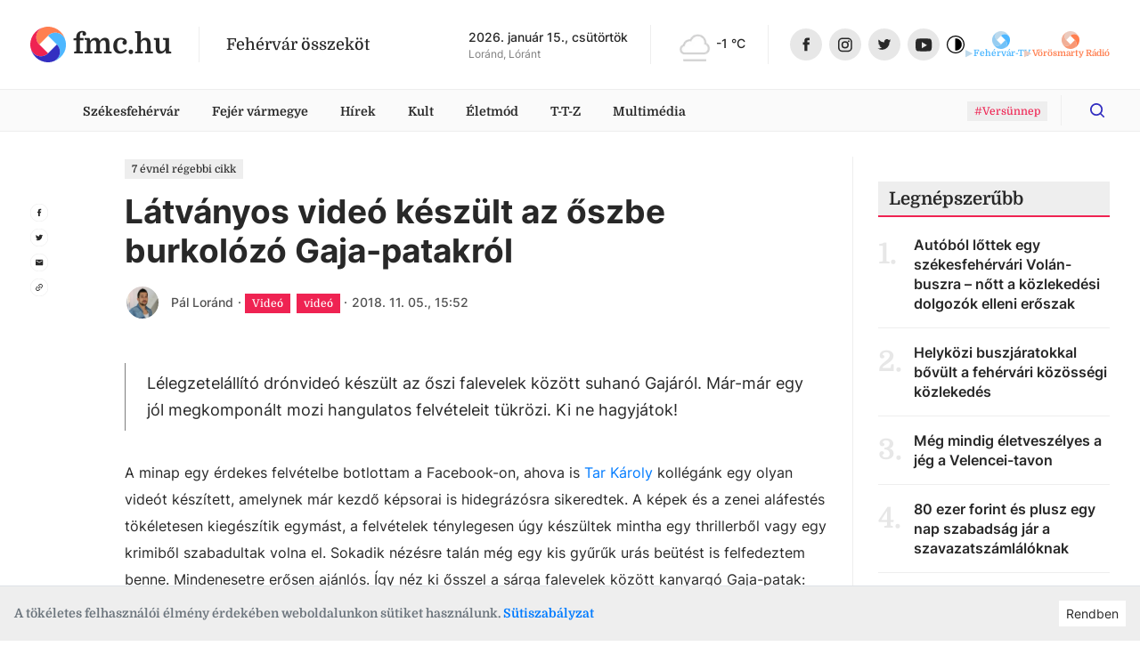

--- FILE ---
content_type: text/html
request_url: https://fmc.hu/2018/11/05/latvanyos-video-keszult-az-oszbe-burkolozo-gaja-patakrol
body_size: 27022
content:
<!DOCTYPE html><html lang="hu"><head><script async="" src="https://www.googletagmanager.com/gtag/js?id=G-GF2QXWDSP1"></script><script type="text/javascript">window.dataLayer = window.dataLayer || [];
              function gtag(){dataLayer.push(arguments);}
              gtag('js', new Date());

              gtag('config', 'G-GF2QXWDSP1');</script><script type="text/javascript">window.ga=window.ga||function(){(ga.q=ga.q||[]).push(arguments)};ga.l=+new Date;
              ga('create', 'UA-80884373-1', 'auto');
              ga('send', 'pageview');</script><script async="" src="https://www.google-analytics.com/analytics.js"></script><meta property="fb:app_id" content="211280050822619"/><meta property="og:image:width" content="1200"/><meta property="og:image:height" content="680"/><meta property="og:site_name" content="fmc.hu – Fehérvár összeköt"/><link rel="apple-touch-icon" sizes="57x57" href="https://fmc.hu/images/icons/favicons/apple-icon-57x57.png"/><link rel="apple-touch-icon" sizes="60x60" href="https://fmc.hu/images/icons/favicons/apple-icon-60x60.png"/><link rel="apple-touch-icon" sizes="72x72" href="https://fmc.hu/images/icons/favicons/apple-icon-72x72.png"/><link rel="apple-touch-icon" sizes="76x76" href="https://fmc.hu/images/icons/favicons/apple-icon-76x76.png"/><link rel="apple-touch-icon" sizes="114x114" href="https://fmc.hu/images/icons/favicons/apple-icon-114x114.png"/><link rel="apple-touch-icon" sizes="120x120" href="https://fmc.hu/images/icons/favicons/apple-icon-120x120.png"/><link rel="apple-touch-icon" sizes="144x144" href="https://fmc.hu/images/icons/favicons/apple-icon-144x144.png"/><link rel="apple-touch-icon" sizes="152x152" href="https://fmc.hu/images/icons/favicons/apple-icon-152x152.png"/><link rel="apple-touch-icon" sizes="180x180" href="https://fmc.hu/images/icons/favicons/apple-icon-180x180.png"/><link rel="icon" type="image/png" sizes="192x192" href="https://fmc.hu/images/icons/favicons/android-icon-192x192.png"/><link rel="icon" type="image/png" sizes="32x32" href="https://fmc.hu/images/icons/favicons/favicon-32x32.png"/><link rel="icon" type="image/png" sizes="96x96" href="https://fmc.hu/images/icons/favicons/favicon-96x96.png"/><link rel="icon" type="image/png" sizes="16x16" href="https://fmc.hu/images/icons/favicons/favicon-16x16.png"/><meta charSet="utf-8"/><meta name="robots" content="index, follow"/><meta http-equiv="X-UA-Compatible" content="IE=edge, chrome=1"/><meta http-equiv="cleartype" content="on"/><meta name="viewport" content="initial-scale=1, user-scalable=yes, width=device-width"/><meta name="HandheldFriendly" content="true"/><meta name="MobileOptimized" content="320"/><meta name="copyright" content="fmc.hu"/><meta name="geo.region" content="HU-PE"/><meta name="geo.placename" content="szekesfehervar"/><meta name="geo.position" content="47.2038042,18.4012645"/><title>Látványos videó készült az őszbe burkolózó Gaja-patakról</title><meta name="title" content="Látványos videó készült az őszbe burkolózó Gaja-patakról"/><meta name="description" content="Lélegzetelállító drónvideó készült az őszi falevelek között suhanó Gajáról. Már-már egy jól megkomponált mozi hangulatos felvételeit tükrözi. Ki ne hagyjátok!"/><meta name="keywords" content="Videó, Gaja, Drón, Látványos"/><link rel="canonical" href="/2018/11/05/latvanyos-video-keszult-az-oszbe-burkolozo-gaja-patakrol"/><meta property="og:locale" content="hu"/><meta property="og:type" content="website"/><meta property="og:title" content="Látványos videó készült az őszbe burkolózó Gaja-patakról"/><meta property="og:description" content="Lélegzetelállító drónvideó készült az őszi falevelek között suhanó Gajáról. Már-már egy jól megkomponált mozi hangulatos felvételeit tükrözi. Ki ne hagyjátok!"/><meta property="og:url" content="/2018/11/05/latvanyos-video-keszult-az-oszbe-burkolozo-gaja-patakrol"/><meta property="og:image:type" content="image/jpeg"/><meta property="og:image" content="https://cms.fmc.hu/uploads/small_gaja_8161537519.jpeg"/><meta property="og:image:secure_url" content="https://cms.fmc.hu/uploads/small_gaja_8161537519.jpeg"/><meta property="og:image:url" content="https://cms.fmc.hu/uploads/small_gaja_8161537519.jpeg"/><meta property="fb:app_id" content="211280050822619"/><meta property="og:image:width" content="768"/><meta property="og:image:height" content="441"/><meta property="og:site_name" content="Látványos videó készült az őszbe burkolózó Gaja-patakról"/><meta name="twitter:title" content="Látványos videó készült az őszbe burkolózó Gaja-patakról"/><meta name="twitter:description" content="Lélegzetelállító drónvideó készült az őszi falevelek között suhanó Gajáról. Már-már egy jól megkomponált mozi hangulatos felvételeit tükrözi. Ki ne hagyjátok!"/><meta property="twitter:image" content="https://cms.fmc.hu/uploads/small_gaja_8161537519.jpeg"/><meta name="twitter:card" content="summary"/><link rel="apple-touch-icon" sizes="57x57" href="https://fmc.hu/images/icons/favicons/apple-icon-57x57.png"/><link rel="apple-touch-icon" sizes="60x60" href="https://fmc.hu/images/icons/favicons/apple-icon-60x60.png"/><link rel="apple-touch-icon" sizes="72x72" href="https://fmc.hu/images/icons/favicons/apple-icon-72x72.png"/><link rel="apple-touch-icon" sizes="76x76" href="https://fmc.hu/images/icons/favicons/apple-icon-76x76.png"/><link rel="apple-touch-icon" sizes="114x114" href="https://fmc.hu/images/icons/favicons/apple-icon-114x114.png"/><link rel="apple-touch-icon" sizes="120x120" href="https://fmc.hu/images/icons/favicons/apple-icon-120x120.png"/><link rel="apple-touch-icon" sizes="144x144" href="https://fmc.hu/images/icons/favicons/apple-icon-144x144.png"/><link rel="apple-touch-icon" sizes="152x152" href="https://fmc.hu/images/icons/favicons/apple-icon-152x152.png"/><link rel="apple-touch-icon" sizes="180x180" href="https://fmc.hu/images/icons/favicons/apple-icon-180x180.png"/><link rel="icon" type="image/png" sizes="192x192" href="https://fmc.hu/images/icons/favicons/android-icon-192x192.png"/><link rel="icon" type="image/png" sizes="32x32" href="https://fmc.hu/images/icons/favicons/favicon-32x32.png"/><link rel="icon" type="image/png" sizes="96x96" href="https://fmc.hu/images/icons/favicons/favicon-96x96.png"/><link rel="icon" type="image/png" sizes="16x16" href="https://fmc.hu/images/icons/favicons/favicon-16x16.png"/><meta name="msapplication-TileImage" content="https://fmc.hu/images/icons/ms-icon-144x144.png"/><meta name="msapplication-TileColor" content="#820D3E"/><meta name="theme-color" content="#820D3E"/><meta name="next-head-count" content="66"/><link rel="preload" href="/_next/static/css/0b91c971cc6c6b7165d1.css" as="style"/><link rel="stylesheet" href="/_next/static/css/0b91c971cc6c6b7165d1.css" data-n-g=""/><link rel="preload" href="/_next/static/css/39c121becd968ca0ef36.css" as="style"/><link rel="stylesheet" href="/_next/static/css/39c121becd968ca0ef36.css" data-n-p=""/><noscript data-n-css=""></noscript><link rel="preload" href="/_next/static/chunks/main-815c9850f93bfb5baf9e.js" as="script"/><link rel="preload" href="/_next/static/chunks/webpack-e75977221841ad533c8e.js" as="script"/><link rel="preload" href="/_next/static/chunks/framework.da6e78c416fe44b6a1a8.js" as="script"/><link rel="preload" href="/_next/static/chunks/commons.c1f32e6e4b2ee6c10c24.js" as="script"/><link rel="preload" href="/_next/static/chunks/pages/_app-3c91bdec8aa73a2a2ac3.js" as="script"/><link rel="preload" href="/_next/static/chunks/5de5124d28ea7158cc545a50993047effe4082a1.242711f8131e3cbbb820.js" as="script"/><link rel="preload" href="/_next/static/chunks/2eaa75781ac527aa8b91490140e7d4884684d281.8477f3e1727f7c6bcbca.js" as="script"/><link rel="preload" href="/_next/static/chunks/pages/articlePage-e4af263195c0ea331850.js" as="script"/><style id="__jsx-2890849696">.avatar.jsx-2890849696{height:2.5rem;width:2.5rem;border-radius:50%;border:solid 2px white;background-size:cover;background-position:center;background-repeat:no-repeat;-webkit-transition:-webkit-transform 0.25s;-webkit-transition:transform 0.25s;transition:transform 0.25s;}.avatar.jsx-2890849696:not(:first-of-type){margin-left:-0.7rem;}.avatar.jsx-2890849696:hover{-webkit-transform:scale(1.1);-ms-transform:scale(1.1);transform:scale(1.1);}</style></head><body><script type="text/javascript">
          if (
            document &&
            localStorage &&
            localStorage.getItem("isDarkMode")
          ) {
            document.querySelector("html").classList.add("dark-mode");
          }
          </script><div id="__next"><div id="master-layout" class=""><svg width="0" height="0" style="display:none"><defs><style>
          #svg-fmc-logo, #svg-null-logo {
            --fmc-logo-part-1: #ff7f50;
            --fmc-logo-part-2: #4db7ff;
            --fmc-logo-part-3: #ef2352;
            --fmc-logo-part-4: #332fc1;
          }
          #svg-fehervar-tv-logo {
            --fmc-logo-part-1: #bed9eb;
            --fmc-logo-part-2: #4db7ff;
            --fmc-logo-part-3: #97cdf1;
            --fmc-logo-part-4: #72c2f8;
          }
          #svg-vorosmarty-radio-logo {
            --fmc-logo-part-1: #ebcbbf;
            --fmc-logo-part-2: #ff7f50;
            --fmc-logo-part-3: #f1af97;
            --fmc-logo-part-4: #f89875;
          }
          #svg-fehervar-hetilap-logo {
            --fmc-logo-part-1: #b7b6dc;
            --fmc-logo-part-2: #332fc1;
            --fmc-logo-part-3: #8987d1;
            --fmc-logo-part-4: #5f5cc9;
          }
          #svg-szekesfehervar-hu-logo {
            --fmc-logo-part-1: #e7b3bf;
            --fmc-logo-part-2: #ef2352;
            --fmc-logo-part-3: #e9829a;
            --fmc-logo-part-4: #ec5376;
          }
        </style></defs><symbol id="svg-fmc-logo-base" viewBox="0 0 100 100"><path fill="var(--fmc-logo-part-1)" d="M91 25.26a27.12 27.12 0 017.63 13.28A50 50 0 0040.14 1a27.38 27.38 0 00-14.88 8 29 29 0 000 41L50 25.26a29 29 0 0141 0z"></path><path fill="var(--fmc-logo-part-2)" d="M85.34 85.34A49.85 49.85 0 0099 40.14a27.33 27.33 0 00-8-14.88 29 29 0 00-41 0L74.74 50a29 29 0 010 41 27.21 27.21 0 01-13.27 7.63 49.75 49.75 0 0023.87-13.29z"></path><path fill="var(--fmc-logo-part-3)" d="M25.26 9a27.19 27.19 0 0113.28-7.66A50 50 0 001 59.86a27.45 27.45 0 008 14.88 29 29 0 0041 0L25.26 50a29 29 0 010-41z"></path><path fill="var(--fmc-logo-part-4)" d="M74.74 50L50 74.74a29 29 0 01-41 0 27.19 27.19 0 01-7.65-13.28A50 50 0 0059.85 99a27.45 27.45 0 0014.89-8 29 29 0 000-41z"></path></symbol><symbol id="svg-null-logo" viewBox="0 0 100 100"><use xlink:href="#svg-fmc-logo-base"></use></symbol><symbol id="svg-fmc-logo" viewBox="0 0 100 100"><use xlink:href="#svg-fmc-logo-base"></use></symbol><symbol id="svg-fehervar-tv-logo" viewBox="0 0 100 100"><use xlink:href="#svg-fmc-logo-base"></use></symbol><symbol id="svg-vorosmarty-radio-logo" viewBox="0 0 100 100"><use xlink:href="#svg-fmc-logo-base"></use></symbol><symbol id="svg-fehervar-hetilap-logo" viewBox="0 0 100 100"><use xlink:href="#svg-fmc-logo-base"></use></symbol><symbol id="svg-szekesfehervar-hu-logo" viewBox="0 0 100 100"><use xlink:href="#svg-fmc-logo-base"></use></symbol></svg><div class=""><header id="header"><section class="top desktop"><div class="global-limiter global-limiter-difference-px"><div class="global-section-px container-fluid"><div class="logo-box logo-fmc"><nav><a class="logo" role="img" href="/" aria-label="fmc.hu logója" style="font-size:2rem" target="_self"><span class="icon"><svg class="svg-logo Ximg-optimizer"><use xlink:href="#svg-fmc-logo"></use></svg></span><span class="text" style="white-space:nowrap">fmc.hu</span></a></nav><div class="slogan">Fehérvár összeköt</div></div><div class="apis"><div id="nameday-api"><div class="date">2026. január 15., csütörtök</div><div class="name"></div></div><div id="weather-api"><div class="weather"></div></div></div><nav class="social-icons"><div><a class="logo facebook-icon" role="img" href="https://www.facebook.com/fmc.fehervar/" aria-label="Facebook ikon" target="_blank"><span class="icon" style="width:36px;height:36px"><svg viewBox="0 0 36 36" size="36"><g transform="translate(.206)"><circle fill="#e7e7e7" cx="18" cy="18" r="18" transform="translate(-.206)"></circle><path fill="#282828" d="M19.232 25.355h-3.301v-7.031h-1.65v-2.71h1.65v-1.626c0-2.209.931-3.524 3.577-3.524h2.2v2.71h-1.373c-1.03 0-1.1.378-1.1 1.085v1.355h2.5l-.301 2.71h-2.2v7.032z"></path></g></svg></span></a><a class="logo instagram-icon" role="img" href="https://www.instagram.com/fmc.hu/" aria-label="Instagram ikon" target="_blank"><span class="icon" style="width:36px;height:36px"><svg viewBox="0 0 36 36" size="36"><g transform="translate(-.467)"><circle fill="#e7e7e7" cx="18" cy="18" r="18" transform="translate(.467)"></circle><path fill="#282828" d="M21.544 26.286h-6.4a4.719 4.719 0 01-4.708-4.714v-6.4a4.719 4.719 0 014.713-4.708h6.4a4.719 4.719 0 014.713 4.713v6.4a4.719 4.719 0 01-4.718 4.709zm-6.4-14.23a3.125 3.125 0 00-3.117 3.121v6.4a3.125 3.125 0 003.122 3.117h6.4a3.125 3.125 0 003.121-3.121v-6.4a3.125 3.125 0 00-3.121-3.122zm3.203 10.408a4.092 4.092 0 114.089-4.089 4.1 4.1 0 01-4.089 4.089zm0-6.592a2.5 2.5 0 102.5 2.5 2.5 2.5 0 00-2.5-2.497zm4.1-.58a.981.981 0 11.981-.98.982.982 0 01-.981.982z"></path></g></svg></span></a></div><div><a class="logo twitter-icon" role="img" href="https://twitter.com/fmcfehervar" aria-label="Twitter ikon" target="_blank"><span class="icon" style="width:36px;height:36px"><svg viewBox="0 0 36 36" size="36"><g transform="translate(-.139)"><circle fill="#e7e7e7" cx="18" cy="18" r="18" transform="translate(.139)"></circle><path fill="#282828" d="M25.414 13.408a6.026 6.026 0 01-1.726.473 3.013 3.013 0 001.321-1.661 6 6 0 01-1.908.728A3.006 3.006 0 0017.904 15a3.037 3.037 0 00.078.685 8.528 8.528 0 01-6.191-3.135 3.007 3.007 0 00.93 4.01 2.979 2.979 0 01-1.36-.376v.038a3 3 0 002.41 2.945 3 3 0 01-.792.105 2.955 2.955 0 01-.565-.054A3.009 3.009 0 0015.22 21.3a6.035 6.035 0 01-3.732 1.29 6.055 6.055 0 01-.717-.042 8.5 8.5 0 004.605 1.352 8.488 8.488 0 008.547-8.546c0-.131 0-.259-.009-.388a6.106 6.106 0 001.5-1.554z"></path></g></svg></span></a><a class="logo youtube-icon" role="img" href="https://www.youtube.com/channel/UCsW_aZkayDIJePnDv-2Cygg" aria-label="Youtube ikon" target="_blank"><span class="icon" style="width:36px;height:36px"><svg viewBox="-8 -10 32 32" size="36"><circle fill="#e7e7e7" cx="8" cy="6" r="16"></circle><path fill="#282828" d="M8.1 12.842c-.042 0-4.235-.031-5.505-.175a3.03 3.03 0 00-.248-.043 2.255 2.255 0 01-1.537-.745 4.446 4.446 0 01-.643-1.81C.166 10.055 0 8.591 0 7.122V5.749c0-1.468.166-2.962.168-2.976A4.042 4.042 0 01.81.963 2.189 2.189 0 012.383.209h.045C4.668.031 8.07 0 8.1 0s3.436.031 5.673.2l.077.007a2.047 2.047 0 011.55.756 4.446 4.446 0 01.643 1.81c0 .015.168 1.507.168 2.977v1.372c0 1.44-.166 2.933-.168 2.948a4.447 4.447 0 01-.643 1.81 2.189 2.189 0 01-1.572.754h-.045c-2.243.205-5.645.208-5.683.208zM6.148 3.473v6.334l5.31-3.094z"></path></svg></span></a><div class="dark-mode-switcher undefined"><a class="logo dark-mode-icon" role="img" aria-label="Dark mode icon" title="Dark mode"><span class="icon"><svg viewBox="0 0 512 512"><path d="M256 0C114.615 0 0 114.615 0 256s114.615 256 256 256 256-114.615 256-256S397.385 0 256 0zm0 480C132.288 480 32 379.712 32 256S132.288 32 256 32s224 100.288 224 224-100.288 224-224 224z"></path><path d="M256 80c-8.837 0-16 7.163-16 16v320c0 8.837 7.163 16 16 16 97.202 0 176-78.798 176-176S353.202 80 256 80z"></path></svg></span></a></div></div></nav></div></div></section><section class="menu-desktop desktop"><div class="global-limiter global-limiter-difference-px"><div class="global-section-px container-fluid"><nav><div class="logobox-textlinks-tags"><div class="logobox"><div class="logo-box logo-fmc"><nav><a class="logo" role="img" href="/" aria-label="fmc.hu logója" style="font-size:1.5rem" target="_self"><span class="icon"><svg class="svg-logo Ximg-optimizer"><use xlink:href="#svg-fmc-logo"></use></svg></span><span class="text" style="white-space:nowrap">fmc.hu</span></a></nav><div class="slogan">Fehérvár összeköt</div></div></div><div class="textlinks"><a style="cursor:pointer" class="a-global">Székesfehérvár</a><a style="cursor:pointer" class="a-global">Fejér vármegye</a><a style="cursor:pointer" class="a-global">Hírek</a><a style="cursor:pointer" class="a-global">Kult</a><a style="cursor:pointer" class="a-global">Életmód</a><a style="cursor:pointer" class="a-global">T-T-Z</a><a style="cursor:pointer" class="a-global">Multimédia</a></div><div class="tags"><div><a href="/tag/Vers%C3%BCnnep"><span class="display-as-tag  has-background"><span>#Versünnep</span></span></a></div></div></div><div class="dark-mode-switcher sticky-bar-switcher"><a class="logo dark-mode-icon" role="img" aria-label="Dark mode icon" title="Dark mode"><span class="icon"><svg viewBox="0 0 512 512"><path d="M256 0C114.615 0 0 114.615 0 256s114.615 256 256 256 256-114.615 256-256S397.385 0 256 0zm0 480C132.288 480 32 379.712 32 256S132.288 32 256 32s224 100.288 224 224-100.288 224-224 224z"></path><path d="M256 80c-8.837 0-16 7.163-16 16v320c0 8.837 7.163 16 16 16 97.202 0 176-78.798 176-176S353.202 80 256 80z"></path></svg></span></a></div><div class="fade-if-search-is-focused"></div><form class=" search-desktop desktop"><input type="text" pattern=".{3,}" title="Legkevesebb három karakter szükséges" placeholder="Keress rá bármire" value=""/><button type="button" class=""><svg viewBox="-8 -8 32 32"><defs><clipPath id="search-icon_svg__a"><path data-name="Rectangle 2" transform="translate(1230 56)" stroke="#ef2352" fill="#332fc1" d="M0 0h16v16H0z"></path></clipPath></defs><g data-name="Mask Group 1" transform="translate(-1230 -56)" clip-path="url(#search-icon_svg__a)"><path d="M1237.036 68.312a5.277 5.277 0 10-5.277-5.276 5.277 5.277 0 005.277 5.277zm5.558-.962l3.148 3.15a.879.879 0 11-1.242 1.242l-3.148-3.149a7.036 7.036 0 111.244-1.244z" fill="#332fc1"></path></g></svg></button></form></nav></div></div></section><section class="menu-mobile mobile"><div class="menu-fixed"><div class="global-limiter global-limiter-difference-px"><div class="menu-fixed-content global-section-px"><div class="logo-box logo-fmc"><nav><a class="logo" role="img" href="/" aria-label="fmc.hu logója" target="_self"><span class="icon"><svg class="svg-logo Ximg-optimizer"><use xlink:href="#svg-fmc-logo"></use></svg></span><span class="text" style="white-space:nowrap">fmc.hu</span></a></nav><div class="slogan">Fehérvár összeköt</div></div><nav class="menu-mobile-modal"><svg viewBox="0 0 32 32" class="hamburger"><path d="M4 10h24a2 2 0 000-4H4a2 2 0 000 4zm24 4H4a2 2 0 000 4h24a2 2 0 000-4zm0 8H4a2 2 0 000 4h24a2 2 0 000-4z"></path></svg></nav></div></div></div></section></header><div><div id="breaking-news" style="margin-top:0px"></div><div class="global-limiter global-limiter-difference-px master-children"><main id="article"><div class="global-section-difference-px no-gutters row"><aside class="global-box-px left-aside desktop col-md-1"><nav class="share-icons"><div><a class="logo facebook-icon" role="img" href="https://www.facebook.com/sharer.php?u=https://fmc.hu/2018/11/05/latvanyos-video-keszult-az-oszbe-burkolozo-gaja-patakrol" aria-label="Megosztás facebook-on ikon" target="_blank"><span class="icon"><svg viewBox="0 0 36 36"><g transform="translate(.206)"><circle stroke="#e7e7e7" fill="none" cx="18" cy="18" r="18" transform="translate(-.206)"></circle><path fill="#282828" d="M19.232 25.355h-3.301v-7.031h-1.65v-2.71h1.65v-1.626c0-2.209.931-3.524 3.577-3.524h2.2v2.71h-1.373c-1.03 0-1.1.378-1.1 1.085v1.355h2.5l-.301 2.71h-2.2v7.032z"></path></g></svg></span></a></div><div><a class="logo twitter-icon" role="img" href="https://twitter.com/intent/tweet?text=Látványos videó készült az őszbe burkolózó Gaja-patakról&amp;url=https://fmc.hu/2018/11/05/latvanyos-video-keszult-az-oszbe-burkolozo-gaja-patakrol" aria-label="Megosztás twitter-en ikon" target="_blank"><span class="icon"><svg viewBox="0 0 36 36"><g transform="translate(-.139)"><circle stroke="#e7e7e7" fill="none" cx="18" cy="18" r="18" transform="translate(.139)"></circle><path fill="#282828" d="M25.414 13.408a6.026 6.026 0 01-1.726.473 3.013 3.013 0 001.321-1.661 6 6 0 01-1.908.728A3.006 3.006 0 0017.904 15a3.037 3.037 0 00.078.685 8.528 8.528 0 01-6.191-3.135 3.007 3.007 0 00.93 4.01 2.979 2.979 0 01-1.36-.376v.038a3 3 0 002.41 2.945 3 3 0 01-.792.105 2.955 2.955 0 01-.565-.054A3.009 3.009 0 0015.22 21.3a6.035 6.035 0 01-3.732 1.29 6.055 6.055 0 01-.717-.042 8.5 8.5 0 004.605 1.352 8.488 8.488 0 008.547-8.546c0-.131 0-.259-.009-.388a6.106 6.106 0 001.5-1.554z"></path></g></svg></span></a></div><div><a class="logo email-icon" role="img" href="mailto:?subject=Látványos videó készült az őszbe burkolózó Gaja-patakról&amp;body=https://fmc.hu/2018/11/05/latvanyos-video-keszult-az-oszbe-burkolozo-gaja-patakrol" aria-label="Megosztás email-ben ikon" target="_blank"><span class="icon"><svg viewBox="0 0 36 36"><circle stroke="#e7e7e7" fill="none" cx="18" cy="18" r="18" transform="translate(.139)"></circle><path fill="#282828" d="M24.139 12h-12a1.5 1.5 0 00-1.493 1.5l-.007 9a1.5 1.5 0 001.5 1.5h12a1.5 1.5 0 001.5-1.5v-9a1.5 1.5 0 00-1.5-1.5zm0 3l-6 3.75-6-3.75v-1.5l6 3.75 6-3.75z"></path><path fill="none" d="M9.139 9h18v18h-18z"></path></svg></span></a></div><div><a class="logo clipboard-icon" role="img" aria-label="Webcím másolása vágólapra ikon"><span class="icon"><svg viewBox="0 0 36 36"><g transform="translate(-.139)"><circle stroke="#e7e7e7" fill="none" cx="18" cy="18" r="18" transform="translate(.139)"></circle><path fill="#282828" d="M13.366 22.773a2.586 2.586 0 010-3.654l2.357-2.357-1.12-1.12L12.248 18a4.167 4.167 0 005.892 5.893l2.357-2.357-1.12-1.12-2.356 2.357a2.586 2.586 0 01-3.654.001zm3.005-1.827l4.715-4.714-1.18-1.18-4.713 4.715zm1.768-8.839l-2.357 2.357 1.12 1.12 2.356-2.358a2.583 2.583 0 113.654 3.654l-2.357 2.357 1.12 1.12 2.356-2.358a4.167 4.167 0 00-5.892-5.892z"></path><path fill="none" d="M3.997 18L18.139 3.858 32.281 18 18.14 32.142z"></path></g></svg></span></a></div></nav></aside><div class="col-md-7 col-lg-8"><div class="global-box-px main"><div class="mb-2 mb-md-3"><span class="display-as-tag  has-black-text has-background"><span>7 évnél régebbi cikk</span></span></div><h1 class="titled-cover-image"><span class="mobile">Látványos videó készült az őszbe burkolózó Gaja-patakról</span><div id="article-meta" class="mobile"><div class="avatars"><a style="z-index:1;background-image:url(&quot;https://cms.fmc.hu/uploads/thumbnail_45_medium_138cbde5aa.jpg&quot;)" title="Pál Loránd" class="jsx-2890849696 avatar"></a></div><div class="text" style="flex-direction:row;align-items:center"><div class="names"><a class="name" href="/author/pal-lorand">Pál Loránd</a></div><div class="tags-box"><i>·</i><span class="tags "><span class="tag-n-topic"><a href="/video"><span class="display-as-tag  has-background is-highlighted"><span>Videó</span></span></a><a href="/tag/vide%C3%B3"><span class="display-as-tag  has-background is-highlighted featured-tag"><span>videó</span></span></a></span></span><i>·</i><span class="timestamp"></span></div></div></div><span class="desktop">Látványos videó készült az őszbe burkolózó Gaja-patakról</span><div id="article-meta" class="desktop"><div class="avatars"><a style="z-index:1;background-image:url(&quot;https://cms.fmc.hu/uploads/thumbnail_45_medium_138cbde5aa.jpg&quot;)" title="Pál Loránd" class="jsx-2890849696 avatar"></a></div><div class="text" style="flex-direction:row;align-items:center"><div class="names"><a class="name" href="/author/pal-lorand">Pál Loránd</a></div><div class="tags-box"><i>·</i><span class="tags "><span class="tag-n-topic"><a href="/video"><span class="display-as-tag  has-background is-highlighted"><span>Videó</span></span></a><a href="/tag/vide%C3%B3"><span class="display-as-tag  has-background is-highlighted featured-tag"><span>videó</span></span></a></span></span><i>·</i><span class="timestamp"></span></div></div></div></h1><div class="wysiwyg-content wysiwyg-lead">Lélegzetelállító drónvideó készült az őszi falevelek között suhanó Gajáról. Már-már egy jól megkomponált mozi hangulatos felvételeit tükrözi. Ki ne hagyjátok!</div><div></div><div class="wysiwyg-content "><p>A minap egy érdekes felvételbe botlottam a Facebook-on, ahova is <a href="https://www.youtube.com/channel/UC3_xveKv8pseudcgD2icRTA" target="_blank" rel="noopener">Tar Károly</a> kollégánk egy olyan videót készített, amelynek már kezdő képsorai is hidegrázósra sikeredtek. A képek és a zenei aláfestés tökéletesen kiegészítik egymást, a felvételek ténylegesen úgy készültek mintha egy thrillerből vagy egy krimiből szabadultak volna el. Sokadik nézésre talán még egy kis gyűrűk urás beütést is felfedeztem benne. Mindenesetre erősen ajánlós. Így néz ki ősszel a sárga falevelek között kanyargó Gaja-patak:</p>
<div class="embed-container mceNonEditable"><iframe src="https://www.youtube.com/embed/3clvVjam-c8" width="560" height="314" frameborder="0" allowfullscreen="allowfullscreen" data-mce-fragment="1"></iframe></div></div><section class="fb-scroll-tags-share"><div><div class="fb-comment-wrapper"><div id="fb-comments" class="fb-comments" data-href="https://fmc.hu/2018/11/05/latvanyos-video-keszult-az-oszbe-burkolozo-gaja-patakrol/" data-numposts="5" data-width="100%" data-lazy="true"></div></div></div><div class="tags"></div><nav class="share-icons"><div><a class="logo facebook-icon" role="img" href="https://www.facebook.com/sharer.php?u=https://fmc.hu/2018/11/05/latvanyos-video-keszult-az-oszbe-burkolozo-gaja-patakrol" aria-label="Megosztás facebook-on ikon" target="_blank"><span class="icon"><svg viewBox="0 0 36 36"><g transform="translate(.206)"><circle stroke="#e7e7e7" fill="none" cx="18" cy="18" r="18" transform="translate(-.206)"></circle><path fill="#282828" d="M19.232 25.355h-3.301v-7.031h-1.65v-2.71h1.65v-1.626c0-2.209.931-3.524 3.577-3.524h2.2v2.71h-1.373c-1.03 0-1.1.378-1.1 1.085v1.355h2.5l-.301 2.71h-2.2v7.032z"></path></g></svg></span></a></div><div><a class="logo twitter-icon" role="img" href="https://twitter.com/intent/tweet?text=undefined&amp;url=https://fmc.hu/2018/11/05/latvanyos-video-keszult-az-oszbe-burkolozo-gaja-patakrol" aria-label="Megosztás twitter-en ikon" target="_blank"><span class="icon"><svg viewBox="0 0 36 36"><g transform="translate(-.139)"><circle stroke="#e7e7e7" fill="none" cx="18" cy="18" r="18" transform="translate(.139)"></circle><path fill="#282828" d="M25.414 13.408a6.026 6.026 0 01-1.726.473 3.013 3.013 0 001.321-1.661 6 6 0 01-1.908.728A3.006 3.006 0 0017.904 15a3.037 3.037 0 00.078.685 8.528 8.528 0 01-6.191-3.135 3.007 3.007 0 00.93 4.01 2.979 2.979 0 01-1.36-.376v.038a3 3 0 002.41 2.945 3 3 0 01-.792.105 2.955 2.955 0 01-.565-.054A3.009 3.009 0 0015.22 21.3a6.035 6.035 0 01-3.732 1.29 6.055 6.055 0 01-.717-.042 8.5 8.5 0 004.605 1.352 8.488 8.488 0 008.547-8.546c0-.131 0-.259-.009-.388a6.106 6.106 0 001.5-1.554z"></path></g></svg></span></a></div><div><a class="logo email-icon" role="img" href="mailto:?subject=undefined&amp;body=https://fmc.hu/2018/11/05/latvanyos-video-keszult-az-oszbe-burkolozo-gaja-patakrol" aria-label="Megosztás email-ben ikon" target="_blank"><span class="icon"><svg viewBox="0 0 36 36"><circle stroke="#e7e7e7" fill="none" cx="18" cy="18" r="18" transform="translate(.139)"></circle><path fill="#282828" d="M24.139 12h-12a1.5 1.5 0 00-1.493 1.5l-.007 9a1.5 1.5 0 001.5 1.5h12a1.5 1.5 0 001.5-1.5v-9a1.5 1.5 0 00-1.5-1.5zm0 3l-6 3.75-6-3.75v-1.5l6 3.75 6-3.75z"></path><path fill="none" d="M9.139 9h18v18h-18z"></path></svg></span></a></div><div><a class="logo clipboard-icon" role="img" aria-label="Webcím másolása vágólapra ikon"><span class="icon"><svg viewBox="0 0 36 36"><g transform="translate(-.139)"><circle stroke="#e7e7e7" fill="none" cx="18" cy="18" r="18" transform="translate(.139)"></circle><path fill="#282828" d="M13.366 22.773a2.586 2.586 0 010-3.654l2.357-2.357-1.12-1.12L12.248 18a4.167 4.167 0 005.892 5.893l2.357-2.357-1.12-1.12-2.356 2.357a2.586 2.586 0 01-3.654.001zm3.005-1.827l4.715-4.714-1.18-1.18-4.713 4.715zm1.768-8.839l-2.357 2.357 1.12 1.12 2.356-2.358a2.583 2.583 0 113.654 3.654l-2.357 2.357 1.12 1.12 2.356-2.358a4.167 4.167 0 00-5.892-5.892z"></path><path fill="none" d="M3.997 18L18.139 3.858 32.281 18 18.14 32.142z"></path></g></svg></span></a></div></nav></section><div class="mobile"><div class="article-list-box with-last-separator
       my-30
      
      "><div><div class="custom-article-components-article-title d-flex justify-content-between align-items-center default-border-bottom-color mb-1"><div class="d-flex align-items-center"><h5 class="mb-0 default-section-title">Legnépszerűbb</h5></div></div></div></div><div class="article-list-box
       sticky
       useful-info
      "><div><div class="custom-article-components-article-title d-flex justify-content-between align-items-center default-border-bottom-color mb-1"><div class="d-flex align-items-center"><h5 class="mb-0 default-section-title">Fehérvári hasznos infók</h5></div></div></div><div class="article-list-box-item listed-content-item"><div class="d-flex"><div class="d-flex align-items-start" style="width:100%"><span class="d-inline bull mr-2">•</span><div class="d-flex justify-content-between" style="width:100%"><div><a class="d-block text-decoration-none" lang="hu" href="/page/buszmenetrend"><h6 class="mb-0 cursor-pointer default-article-headline-small">Buszmenetrend</h6></a></div></div></div></div></div><div class="article-list-box-item listed-content-item"><div class="d-flex"><div class="d-flex align-items-start" style="width:100%"><span class="d-inline bull mr-2">•</span><div class="d-flex justify-content-between" style="width:100%"><div><a class="d-block text-decoration-none" lang="hu" href="/page/szolgaltatok"><h6 class="mb-0 cursor-pointer default-article-headline-small">Szolgáltatók</h6></a></div></div></div></div></div><div class="article-list-box-item listed-content-item"><div class="d-flex"><div class="d-flex align-items-start" style="width:100%"><span class="d-inline bull mr-2">•</span><div class="d-flex justify-content-between" style="width:100%"><div><a class="d-block text-decoration-none" lang="hu" href="/page/orvosi-ugyeletek"><h6 class="mb-0 cursor-pointer default-article-headline-small">Orvosi ügyeletek</h6></a></div></div></div></div></div><div class="article-list-box-item listed-content-item"><div class="d-flex"><div class="d-flex align-items-start" style="width:100%"><span class="d-inline bull mr-2">•</span><div class="d-flex justify-content-between" style="width:100%"><div><a class="d-block text-decoration-none" lang="hu" href="/page/ugyintezes"><h6 class="mb-0 cursor-pointer default-article-headline-small">Ügyintézés</h6></a></div></div></div></div></div></div></div><section class="similar-articles mt-50"><div class="no-gutters row"><div class="col"><div class="custom-article-components-article-title d-flex justify-content-between align-items-center default-border-bottom-color mb-1"><div class="d-flex align-items-center"><h5 class="mb-0 default-section-title">Hasonló cikkek</h5></div></div></div></div><div class="mt-3 no-gutters row"><div class="middle-part col"><div><div class="article-card-horizontal"><span class="tags tags-ontop"><span class="display-as-tag  hide-underline has-black-text timestamp"><span>2019. 04. 18., 12:09</span></span><span class="tag-n-topic"><a href="/video"><span class="display-as-tag "><span>Videó</span><span>,</span></span></a><a href="/tag/dr%C3%B3n"><span class="display-as-tag  featured-tag"><span>drón</span></span></a></span></span><a href="/2019/04/18/ilyet-meg-tuti-nem-lattatok-fehervari-buszmentes-a-madarak-szemszogebol"><div class="article-card-body" lang="hu"><span class="gap-title"></span><span class="default-article-headline-normal">Ilyet még tuti nem láttatok: fehérvári buszmentés a madarak szemszögéből</span><span class="default-article-lead-normal"><span class="gap-lead"></span>Újabb hét, újabb drónvideó, ám ezúttal nem a természet lágy ölén bóklászunk, hanem Székesfehérváron, azon belül is egy buszmentésnek lehetünk szemtanúi. Mindezt természetesen madártávlatból figyelve.</span></div></a></div><div class="custom-divider global-box-py" style="z-index:auto"><div class="line"></div></div></div><div><div class="article-card-horizontal"><span class="tags tags-ontop"><span class="display-as-tag  hide-underline has-black-text timestamp"><span>2019. 08. 23., 19:34</span></span><span class="tag-n-topic"><a href="/kult"><span class="display-as-tag "><span>Kult</span><span>,</span></span></a><a href="/tag/ny%C3%A1r"><span class="display-as-tag  featured-tag"><span>nyár</span></span></a></span></span><a href="/2019/08/23/hangulatos-felvetel-foglalja-ossze-a-fehervar-es-kornyeki-nyar-legszebb-pillanatait"><div class="article-card-body" lang="hu"><span class="gap-title"></span><span class="default-article-headline-normal">Hangulatos felvétel foglalja össze a Fehérvár és környéki nyár legszebb pillanatait</span><span class="default-article-lead-normal"><span class="gap-lead"></span>A napokban igazán pörgős videóra bukkantam, amelyet Tar Károly kollégánk rögzített, és az ő szemszögéből mutatja be a Székesfehérvár (és környéki) fesztiválszezon legszebb pillanatait. Így augusztus végén, ha csak egy mozgóképet lestek meg, akkor ez legyen az, ugyanis csak úgy árasztja magából a nyá...</span></div></a></div><div class="custom-divider global-box-py" style="z-index:auto"><div class="line"></div></div></div><div><div class="article-card-horizontal"><span class="tags tags-ontop"><span class="display-as-tag  hide-underline has-black-text timestamp"><span>2020. 05. 08., 14:14</span></span><span class="tag-n-topic"><a href="/eletmod"><span class="display-as-tag "><span>Életmód</span><span>,</span></span></a><a href="/tag/kir%C3%A1ndul%C3%A1s"><span class="display-as-tag  featured-tag"><span>kirándulás</span></span></a></span></span><a href="/2020/05/08/ezekre-a-fehervar-kornyeki-helyekre-mehetunk-a-hetvegen-kirandulni"><div class="article-card-body" lang="hu"><span class="gap-title"></span><span class="default-article-headline-normal">Ezekre a Fehérvár környéki helyekre mehetünk a hétvégén kirándulni!</span><span class="default-article-lead-normal"><span class="gap-lead"></span>A május 4-i enyhítés egyik következményeként sorra újranyitnak a Fehérvár környéki kirándulóhelyek. Ha szeretnétek egy nagyot sétálni az erdőben, vagy csak a kilátásban gyönyörködnétek, akkor a következő helyeken tehetitek meg.</span></div></a></div><div class="custom-divider global-box-py" style="z-index:auto"><div class="line"></div></div></div><div><div class="article-card-horizontal"><span class="tags tags-ontop"><span class="display-as-tag  hide-underline has-black-text timestamp"><span>2019. 05. 14., 19:38</span></span><span class="tag-n-topic"><a href="/video"><span class="display-as-tag "><span>Videó</span><span>,</span></span></a><a href="/tag/vide%C3%B3"><span class="display-as-tag  featured-tag"><span>videó</span></span></a></span></span><a href="/2019/05/14/ha-csak-egy-videot-nezel-meg-ma-gyonyorubb-palotavarosi-naplementerol-almodni-sem-lehet"><div class="article-card-body" lang="hu"><span class="gap-title"></span><span class="default-article-headline-normal">Ha csak egy videót nézel meg ma: gyönyörűbb palotavárosi naplementéről álmodni sem lehet</span><span class="default-article-lead-normal"><span class="gap-lead"></span>Naplementében gyönyörködni mindig felszabadító élmény. Most egy lelkes videós a Palotavárosi tavaknál örökítette meg a kissé felhős, ám annál szemkápráztatóbb jelenséget. Vétek lenne kihagyni!</span></div></a></div><div class="custom-divider global-box-py" style="z-index:auto"><div class="line"></div></div></div><div><div class="article-card-horizontal"><span class="tags tags-ontop"><span class="display-as-tag  hide-underline has-black-text timestamp"><span>2019. 02. 03., 09:31</span></span><span class="tag-n-topic"><a href="/video"><span class="display-as-tag "><span>Videó</span><span>,</span></span></a><a href="/tag/vide%C3%B3"><span class="display-as-tag  featured-tag"><span>videó</span></span></a></span></span><a href="/2019/02/03/igy-aratjak-a-nadat-a-velencei-tavon"><div class="article-card-body" lang="hu"><span class="gap-title"></span><span class="default-article-headline-normal">Így aratják a nádat a Velencei-tavon</span><span class="default-article-lead-normal"><span class="gap-lead"></span>Február közepére-végére kell befejeződnie a nádaratásnak a Velencei-tavon, hogy a márciusban költő madarakat már ne zavarják. A következő videóban te is megnézheted, hogyan segítik az aratással a tó ökológiai rendszerének megújulását.</span></div></a></div></div></div></div><div class="global-box-py article-buttons"><nav class="col-md-6"><a class="btn-outline btn-lg btn-void btn btn-secondary btn-block">Továbbiak betöltése<svg viewBox="0 0 28 28"><defs><style></style></defs><circle cx="14" cy="14" r="13.5" stroke="rgba(52,52,52,.2)" fill="none"></circle><path d="M17.059 11.727l-3.06 3.053-3.06-3.053-.94.94 4 4 4-4z" fill="#282828"></path></svg></a></nav><nav class="col-md-6"><button type="button" class="btn-outline btn-lg btn-void random-button btn btn-secondary btn-block">Ajánlj nekem cikket<svg data-name="Group 5260" viewBox="0 0 36 36"><circle cx="18" cy="18" r="17.5" stroke="rgba(52,52,52,.2)" fill="none"></circle><path d="M15.158 14.175L16.333 13l5 5-5 5-1.175-1.175L18.975 18z"></path></svg></button></nav></div></section></div></div><aside class="global-box-px global-separated-l right-aside desktop col-md-4 col-lg-3"><div class="sticky-box"><div class="global-box-pb"></div><div class="sticky"><div class="article-list-box
      
      
      "><div><div class="custom-article-components-article-title d-flex justify-content-between align-items-center default-border-bottom-color mb-1"><div class="d-flex align-items-center"><h5 class="mb-0 default-section-title">Legnépszerűbb</h5></div></div></div></div></div></div><div class="sticky-box"><div class="my-20 sticky"><div class="newsletter"><header><h5>Hírlevél</h5><p>Iratkozz fel már most hamarosan induló heti hírlevelünkre!</p></header><form><input type="text" name="name" required="" placeholder="Név" pattern=".{3,}" title="Legkevesebb három karakter szükséges"/><input type="text" name="email" required="" pattern="[^@]+@[^@]+\.[^@]+" title="Szabályos formátumú email cím szükséges" placeholder="Email cím"/><div class="checkboxes"><div class="newsletter-terms"><label><input type="checkbox" name="agreement" required=""/><span>✓</span></label><span>A Hírlevélre történő feliratkozással önkéntesen, kifejezetten hozzájárulok ahhoz, a Fehérvár Médiacentrum Kft. hírlevelet küldjön, és ehhez kapcsolódóan felhasználói fiókot hozzon létre.</span></div><div class="newsletter-terms"><span style="margin:unset;font-weight:bold">Tudomásul bírok arról, hogy a hozzájáruló nyilatkozat bármikor korlátozás és indokolás nélkül, ingyenesen visszavonható.</span></div><div class="newsletter-terms"><label><input type="checkbox" name="terms" required=""/><span>✓</span></label><span>Nyilatkozom, hogy a hírlevél küldésre vonatkozó<!-- --> <a class="a-global" href="/dokumentumok/Hirlevelkuldeshez_kapcsolodo_adatkezelesi_tajekoztato.pdf">adatkezelési tájékoztatót</a> <!-- -->megismertem.</span></div></div><button type="button" class="btn btn-secondary">Feliratkozás</button></form></div><div class="global-box-pt"></div></div></div><div class="sticky-box"><div class="article-list-box
       sticky
       useful-info
      "><div><div class="custom-article-components-article-title d-flex justify-content-between align-items-center default-border-bottom-color mb-1"><div class="d-flex align-items-center"><h5 class="mb-0 default-section-title">Fehérvári hasznos infók</h5></div></div></div><div class="article-list-box-item listed-content-item"><div class="d-flex"><div class="d-flex align-items-start" style="width:100%"><span class="d-inline bull mr-2">•</span><div class="d-flex justify-content-between" style="width:100%"><div><a class="d-block text-decoration-none" lang="hu" href="/page/buszmenetrend"><h6 class="mb-0 cursor-pointer default-article-headline-small">Buszmenetrend</h6></a></div></div></div></div></div><div class="article-list-box-item listed-content-item"><div class="d-flex"><div class="d-flex align-items-start" style="width:100%"><span class="d-inline bull mr-2">•</span><div class="d-flex justify-content-between" style="width:100%"><div><a class="d-block text-decoration-none" lang="hu" href="/page/szolgaltatok"><h6 class="mb-0 cursor-pointer default-article-headline-small">Szolgáltatók</h6></a></div></div></div></div></div><div class="article-list-box-item listed-content-item"><div class="d-flex"><div class="d-flex align-items-start" style="width:100%"><span class="d-inline bull mr-2">•</span><div class="d-flex justify-content-between" style="width:100%"><div><a class="d-block text-decoration-none" lang="hu" href="/page/orvosi-ugyeletek"><h6 class="mb-0 cursor-pointer default-article-headline-small">Orvosi ügyeletek</h6></a></div></div></div></div></div><div class="article-list-box-item listed-content-item"><div class="d-flex"><div class="d-flex align-items-start" style="width:100%"><span class="d-inline bull mr-2">•</span><div class="d-flex justify-content-between" style="width:100%"><div><a class="d-block text-decoration-none" lang="hu" href="/page/ugyintezes"><h6 class="mb-0 cursor-pointer default-article-headline-small">Ügyintézés</h6></a></div></div></div></div></div></div></div><div class="sticky-box"><div class="article-list-box
       sticky
      
       favourites"><div><div class="custom-article-components-article-title d-flex justify-content-between align-items-center default-border-bottom-color mb-1"><div class="d-flex align-items-center"><h5 class="mb-0 default-section-title">Kedvencek</h5></div></div></div><div class="article-list-box-item"><div class="d-flex"><div class="d-flex align-items-center" style="width:100%"><div class="d-flex justify-content-between" style="width:100%"><div><a class="d-block text-decoration-none" lang="hu" href="/2017/11/05/citromfa-a-kertben-igen-es-nem-is-fagy-el"><h6 class="mb-0 cursor-pointer default-article-headline-small">Citromfa a kertben? – Igen! És nem is fagy el!</h6></a></div></div></div></div></div><div class="article-list-box-item"><div class="d-flex"><div class="d-flex align-items-center" style="width:100%"><div class="d-flex justify-content-between" style="width:100%"><div><a class="d-block text-decoration-none" lang="hu" href="/2018/01/30/a-gurkhak"><h6 class="mb-0 cursor-pointer default-article-headline-small">A gurkhák</h6></a></div></div></div></div></div><div class="article-list-box-item"><div class="d-flex"><div class="d-flex align-items-center" style="width:100%"><div class="d-flex justify-content-between" style="width:100%"><div><a class="d-block text-decoration-none" lang="hu" href="/2018/06/16/biztos-hogy-be-akarod-engedni-a-szokokutba-a-gyerekedet"><h6 class="mb-0 cursor-pointer default-article-headline-small">Biztos, hogy be akarod engedni a szökőkútba a gyerekedet?</h6></a></div></div></div></div></div><div class="article-list-box-item"><div class="d-flex"><div class="d-flex align-items-center" style="width:100%"><div class="d-flex justify-content-between" style="width:100%"><div><a class="d-block text-decoration-none" lang="hu" href="/2019/02/23/egy-meltatlanul-mellozott-sorozat-this-is-us-rolunk-szol"><h6 class="mb-0 cursor-pointer default-article-headline-small">Egy méltatlanul mellőzött sorozat: This Is Us (Rólunk szól)</h6></a></div></div></div></div></div><div class="article-list-box-item"><div class="d-flex"><div class="d-flex align-items-center" style="width:100%"><div class="d-flex justify-content-between" style="width:100%"><div><a class="d-block text-decoration-none" lang="hu" href="/2019/05/07/kilenc-tipikus-szekesfehervari-helyesirasi-problema-es-a-megoldasaik"><h6 class="mb-0 cursor-pointer default-article-headline-small">Kilenc tipikus székesfehérvári helyesírási probléma és a megoldásaik</h6></a></div></div></div></div></div></div></div></aside></div><div class="custom-divider global-section-p" style="z-index:auto"><div class="line"></div></div><section class="global-section-difference-px with-vertical-separator topic-suggestion no-gutters row"><section class="flex-column align-items-stretch global-section-pb d-flex col-sm-6 col-lg-3"><div class="flex-fill global-box-px global-separated-l"><div class="custom-article-components-article-title d-flex justify-content-between align-items-center default-border-bottom-color"><div class="d-flex align-items-center"><h5 class="mb-0 default-section-title">Kult</h5></div></div><div class="global-box-difference-pb"><div class="global-item-py"><div class="custom-article-vertical-with-heading"><a class="d-block text-decoration-none img-box mb-3" href="/2026/01/14/fehervari-balett-negy-kulonleges-produkcio-es-egy-uj-darab-is-megtalalhato-a-repertoarban"><img class="img rounded Ximg-optimizer" src="https://cms.fmc.hu/uploads/small_balett_berlet_469210ecc2.jpg" alt="Fehérvár Médiacentrum fotója" loading="lazy"/></a><div class="mb-2 tags "><span class="tags "><span class="display-as-tag  hide-underline has-black-text timestamp"><span>2026. 01. 14., 14:20</span></span><span class="tag-n-topic"><a href="/kult"><span class="display-as-tag "><span>Kult</span><span>,</span></span></a><a href="/tag/balett"><span class="display-as-tag  featured-tag"><span>balett</span></span></a></span></span></div><a class="d-block text-decoration-none" href="/2026/01/14/fehervari-balett-negy-kulonleges-produkcio-es-egy-uj-darab-is-megtalalhato-a-repertoarban"><h5 class="default-article-headline-normal">Fehérvári Balett-négy különleges produkció és egy új darab is megtalálható a repertoárban</h5></a></div></div><div class="global-item-py global-separated-t"><div class="custom-article-vertical-with-heading"><div class="mb-2 tags "><span class="tags "><span class="display-as-tag  hide-underline has-black-text timestamp"><span>2026. 01. 14., 09:00</span></span><span class="tag-n-topic"><a href="/kult"><span class="display-as-tag "><span>Kult</span><span>,</span></span></a><a href="/tag/szekesfehervar"><span class="display-as-tag  featured-tag"><span>Székesfehérvár</span></span></a></span></span></div><a class="d-block text-decoration-none" href="/2026/01/14/maketten-a-tengereszet-hadikulturaja"><h5 class="default-article-headline-normal">Maketten a tengerészet hadikultúrája</h5></a></div></div><div class="global-item-py global-separated-t"><div class="custom-article-vertical-with-heading"><div class="mb-2 tags "><span class="tags "><span class="display-as-tag  hide-underline has-black-text timestamp"><span>2026. 01. 13., 14:36</span></span><span class="tag-n-topic"><a href="/kult"><span class="display-as-tag "><span>Kult</span><span>,</span></span></a><a href="/tag/turizmus"><span class="display-as-tag  featured-tag"><span>turizmus</span></span></a></span></span></div><a class="d-block text-decoration-none" href="/2026/01/13/250-ezer-vendegejszaka-2025-ben-jol-teljesitett-a-fehervari-turizmus"><h5 class="default-article-headline-normal">250 ezer vendégéjszaka 2025-ben - jól teljesített a fehérvári turizmus</h5></a></div></div></div><div class="custom-article-components-article-button"><a class="btn d-flex align-items-center" href="/kult"><span class="mr-2">Még több cikk</span><svg class="arrow-right_svg__arrow-right" width="17" height="9"><path d="M14.644 3.824l-2.719-2.67a.667.667 0 010-.956.7.7 0 01.975 0l3.9 3.824a.665.665 0 010 .956L12.899 8.8a.7.7 0 01-.974 0 .667.667 0 010-.956l2.719-2.668H.689A.683.683 0 010 4.5a.683.683 0 01.689-.676z"></path></svg></a></div></div></section><section class="flex-column align-items-stretch global-section-pb d-flex col-sm-6 col-lg-3"><div class="flex-fill global-box-px global-separated-l"><div class="custom-article-components-article-title d-flex justify-content-between align-items-center default-border-bottom-color"><div class="d-flex align-items-center"><h5 class="mb-0 default-section-title">Életmód</h5></div></div><div class="global-box-difference-pb"><div class="global-item-py"><div class="custom-article-vertical-with-heading"><a class="d-block text-decoration-none img-box mb-3" href="/2026/01/14/egy-evszak-amikor-a-lelek-szamot-vet-rendez-es-elenged"><img class="img rounded Ximg-optimizer" src="https://cms.fmc.hu/uploads/small_bacskai2_9fb4953927.jpg" alt="Fehérvár Médiacentrum fotója" loading="lazy"/></a><div class="mb-2 tags "><span class="tags "><span class="display-as-tag  hide-underline has-black-text timestamp"><span>2026. 01. 14., 15:21</span></span><span class="tag-n-topic"><a href="/eletmod"><span class="display-as-tag "><span>Életmód</span><span>,</span></span></a><a href="/tag/t%C3%A9l"><span class="display-as-tag  featured-tag"><span>tél</span></span></a></span></span></div><a class="d-block text-decoration-none" href="/2026/01/14/egy-evszak-amikor-a-lelek-szamot-vet-rendez-es-elenged"><h5 class="default-article-headline-normal">Egy évszak, amikor a lélek számot vet, rendez és elenged</h5></a></div></div><div class="global-item-py global-separated-t"><div class="custom-article-vertical-with-heading"><div class="mb-2 tags "><span class="tags "><span class="display-as-tag  hide-underline has-black-text timestamp"><span>2026. 01. 11., 18:27</span></span><span class="tag-n-topic"><a href="/eletmod"><span class="display-as-tag "><span>Életmód</span><span>,</span></span></a><a href="/tag/t%C3%A9l"><span class="display-as-tag  featured-tag"><span>tél</span></span></a></span></span></div><a class="d-block text-decoration-none" href="/2026/01/11/regen-telen-degen-kozosseg-emlekek-piros-arc-es-cserepkalyha"><h5 class="default-article-headline-normal">Régen, télen, Dégen: közösség, emlékek, piros arc és cserépkályha</h5></a></div></div><div class="global-item-py global-separated-t"><div class="custom-article-vertical-with-heading"><div class="mb-2 tags "><span class="tags "><span class="display-as-tag  hide-underline has-black-text timestamp"><span>2026. 01. 09., 11:10</span></span><span class="tag-n-topic"><a href="/eletmod"><span class="display-as-tag "><span>Életmód</span><span>,</span></span></a><a href="/tag/mozg%C3%A1s"><span class="display-as-tag  featured-tag"><span>mozgás</span></span></a></span></span></div><a class="d-block text-decoration-none" href="/2026/01/09/edzoterem-futoterep-az-eletmodvaltasnal-erdemes-megfogadni-a-tanacsokat"><h5 class="default-article-headline-normal">Edzőterem, futóterep: az életmódváltásnál érdemes megfogadni a tanácsokat</h5></a></div></div></div><div class="custom-article-components-article-button"><a class="btn d-flex align-items-center" href="/eletmod"><span class="mr-2">Még több cikk</span><svg class="arrow-right_svg__arrow-right" width="17" height="9"><path d="M14.644 3.824l-2.719-2.67a.667.667 0 010-.956.7.7 0 01.975 0l3.9 3.824a.665.665 0 010 .956L12.899 8.8a.7.7 0 01-.974 0 .667.667 0 010-.956l2.719-2.668H.689A.683.683 0 010 4.5a.683.683 0 01.689-.676z"></path></svg></a></div></div></section><section class="flex-column align-items-stretch global-section-pb d-none d-sm-flex col-sm-6 col-lg-3"><div class="flex-fill global-box-px global-separated-l"><div class="custom-article-components-article-title d-flex justify-content-between align-items-center default-border-bottom-color"><div class="d-flex align-items-center"><h5 class="mb-0 default-section-title">Zöld</h5></div></div><div class="global-box-difference-pb"><div class="global-item-py"><div class="custom-article-vertical-with-heading"><a class="d-block text-decoration-none img-box mb-3" href="/2026/01/10/a-136-madaretetesi-szezonban-is-segitsuk-fehervar-madarait"><img class="img rounded Ximg-optimizer" src="https://cms.fmc.hu/uploads/small_aviary_256356_960_720_ab8d9a989a.jpg" alt="Fehérvár Médiacentrum fotója" loading="lazy"/></a><div class="mb-2 tags "><span class="tags "><span class="display-as-tag  hide-underline has-black-text timestamp"><span>2026. 01. 10., 17:25</span></span><span class="tag-n-topic"><a href="/zold"><span class="display-as-tag "><span>Zöld</span><span>,</span></span></a><a href="/tag/mad%C3%A1retet%C3%A9s"><span class="display-as-tag  featured-tag"><span>madáretetés</span></span></a></span></span></div><a class="d-block text-decoration-none" href="/2026/01/10/a-136-madaretetesi-szezonban-is-segitsuk-fehervar-madarait"><h5 class="default-article-headline-normal">A 136. madáretetési szezonban is segítsük Fehérvár madarait</h5></a></div></div><div class="global-item-py global-separated-t"><div class="custom-article-vertical-with-heading"><div class="mb-2 tags "><span class="tags "><span class="display-as-tag  hide-underline has-black-text timestamp"><span>2025. 12. 27., 12:56</span></span><span class="tag-n-topic"><a href="/zold"><span class="display-as-tag "><span>Zöld</span><span>,</span></span></a><a href="/tag/halak"><span class="display-as-tag  featured-tag"><span>halak</span></span></a></span></span></div><a class="d-block text-decoration-none" href="/2025/12/27/szilvaorru-keszeg-paduc-vagotok-szilveszterig-lehet-szavazni-az-ev-halara"><h5 class="default-article-headline-normal">Szilvaorrú keszeg, paduc, vágótok: szilveszterig lehet szavazni az Év Halára</h5></a></div></div><div class="global-item-py global-separated-t"><div class="custom-article-vertical-with-heading"><div class="mb-2 tags "><span class="tags "><span class="display-as-tag  hide-underline has-black-text timestamp"><span>2025. 12. 27., 10:57</span></span><span class="tag-n-topic"><a href="/zold"><span class="display-as-tag "><span>Zöld</span><span>,</span></span></a><a href="/tag/S%C3%B3st%C3%B3"><span class="display-as-tag  featured-tag"><span>Sóstó</span></span></a></span></span></div><a class="d-block text-decoration-none" href="/2025/12/27/unnepi-madargyuruzes-a-fehervari-soston"><h5 class="default-article-headline-normal">Ünnepi madárgyűrűzés a fehérvári Sóstón</h5></a></div></div></div><div class="custom-article-components-article-button"><a class="btn d-flex align-items-center" href="/zold"><span class="mr-2">Még több cikk</span><svg class="arrow-right_svg__arrow-right" width="17" height="9"><path d="M14.644 3.824l-2.719-2.67a.667.667 0 010-.956.7.7 0 01.975 0l3.9 3.824a.665.665 0 010 .956L12.899 8.8a.7.7 0 01-.974 0 .667.667 0 010-.956l2.719-2.668H.689A.683.683 0 010 4.5a.683.683 0 01.689-.676z"></path></svg></a></div></div></section><section class="flex-column align-items-stretch global-section-pb d-none d-sm-flex col-sm-6 col-lg-3"><div class="flex-fill global-box-px global-separated-l"><div class="custom-article-components-article-title d-flex justify-content-between align-items-center default-border-bottom-color"><div class="d-flex align-items-center"><h5 class="mb-0 default-section-title">Tech</h5></div></div><div class="global-box-difference-pb"><div class="global-item-py"><div class="custom-article-vertical-with-heading"><a class="d-block text-decoration-none img-box mb-3" href="/2026/01/14/az-okostelefonjaink-hogy-birjak-a-teli-hideget"><img class="img rounded Ximg-optimizer" src="https://cms.fmc.hu/uploads/small_2151383003_dc0362d4ad.jpg" alt="Fehérvár Médiacentrum fotója" loading="lazy"/></a><div class="mb-2 tags "><span class="tags "><span class="display-as-tag  hide-underline has-black-text timestamp"><span>2026. 01. 14., 14:28</span></span><span class="tag-n-topic"><a href="/tech"><span class="display-as-tag "><span>Tech</span><span>,</span></span></a><a href="/tag/Kocka"><span class="display-as-tag  featured-tag"><span>Kocka</span></span></a></span></span></div><a class="d-block text-decoration-none" href="/2026/01/14/az-okostelefonjaink-hogy-birjak-a-teli-hideget"><h5 class="default-article-headline-normal">Az okostelefonjaink hogy bírják a téli hideget?</h5></a></div></div><div class="global-item-py global-separated-t"><div class="custom-article-vertical-with-heading"><div class="mb-2 tags "><span class="tags "><span class="display-as-tag  hide-underline has-black-text timestamp"><span>2025. 12. 30., 19:20</span></span><span class="tag-n-topic"><a href="/tech"><span class="display-as-tag "><span>Tech</span><span>,</span></span></a><a href="/tag/energiatakar%C3%A9koss%C3%A1g"><span class="display-as-tag  featured-tag"><span>energiatakarékosság</span></span></a></span></span></div><a class="d-block text-decoration-none" href="/2025/12/30/kevesebb-gond-tobb-kenyelem-amikor-a-meleg-viz-magatol-ertetodo"><h5 class="default-article-headline-normal">Kevesebb gond, több kényelem - amikor a meleg víz magától értetődő</h5></a></div></div><div class="global-item-py global-separated-t"><div class="custom-article-vertical-with-heading"><div class="mb-2 tags "><span class="tags "><span class="display-as-tag  hide-underline has-black-text timestamp"><span>2025. 12. 23., 10:37</span></span><span class="tag-n-topic"><a href="/tech"><span class="display-as-tag "><span>Tech</span><span>,</span></span></a><a href="/tag/Kocka"><span class="display-as-tag  featured-tag"><span>Kocka</span></span></a></span></span></div><a class="d-block text-decoration-none" href="/2025/12/23/az-uj-generacio-okos-eszkozok-es-kompatibilitas"><h5 class="default-article-headline-normal">Az új generáció: okos eszközök és kompatibilitás</h5></a></div></div></div><div class="custom-article-components-article-button"><a class="btn d-flex align-items-center" href="/tech"><span class="mr-2">Még több cikk</span><svg class="arrow-right_svg__arrow-right" width="17" height="9"><path d="M14.644 3.824l-2.719-2.67a.667.667 0 010-.956.7.7 0 01.975 0l3.9 3.824a.665.665 0 010 .956L12.899 8.8a.7.7 0 01-.974 0 .667.667 0 010-.956l2.719-2.668H.689A.683.683 0 010 4.5a.683.683 0 01.689-.676z"></path></svg></a></div></div></section></section><div class="global-section-p"></div></main></div></div><footer class="footer global-separated-t"><div class="footer__bg"><div class="global-limiter global-limiter-difference-px"><div class="global-section-px container-fluid"><nav class="footer__body no-gutters row"><div class="footer__logo-and-social order-md-1"><a class="logo fmc-logo" role="img" href="/" aria-label="fmc.hu logója" target="_self"><span class="icon"><svg class="svg-logo Ximg-optimizer"><use xlink:href="#svg-fmc-logo"></use></svg></span><span class="text" style="white-space:nowrap">fmc.hu</span></a><nav class="social-icons"><div><a class="logo facebook-icon" role="img" href="https://www.facebook.com/fmc.fehervar/" aria-label="Facebook ikon" target="_blank"><span class="icon" style="width:36px;height:36px"><svg viewBox="0 0 36 36" size="36"><g transform="translate(.206)"><circle fill="#e7e7e7" cx="18" cy="18" r="18" transform="translate(-.206)"></circle><path fill="#282828" d="M19.232 25.355h-3.301v-7.031h-1.65v-2.71h1.65v-1.626c0-2.209.931-3.524 3.577-3.524h2.2v2.71h-1.373c-1.03 0-1.1.378-1.1 1.085v1.355h2.5l-.301 2.71h-2.2v7.032z"></path></g></svg></span></a><a class="logo instagram-icon" role="img" href="https://www.instagram.com/fmc.hu/" aria-label="Instagram ikon" target="_blank"><span class="icon" style="width:36px;height:36px"><svg viewBox="0 0 36 36" size="36"><g transform="translate(-.467)"><circle fill="#e7e7e7" cx="18" cy="18" r="18" transform="translate(.467)"></circle><path fill="#282828" d="M21.544 26.286h-6.4a4.719 4.719 0 01-4.708-4.714v-6.4a4.719 4.719 0 014.713-4.708h6.4a4.719 4.719 0 014.713 4.713v6.4a4.719 4.719 0 01-4.718 4.709zm-6.4-14.23a3.125 3.125 0 00-3.117 3.121v6.4a3.125 3.125 0 003.122 3.117h6.4a3.125 3.125 0 003.121-3.121v-6.4a3.125 3.125 0 00-3.121-3.122zm3.203 10.408a4.092 4.092 0 114.089-4.089 4.1 4.1 0 01-4.089 4.089zm0-6.592a2.5 2.5 0 102.5 2.5 2.5 2.5 0 00-2.5-2.497zm4.1-.58a.981.981 0 11.981-.98.982.982 0 01-.981.982z"></path></g></svg></span></a></div><div><a class="logo twitter-icon" role="img" href="https://twitter.com/fmcfehervar" aria-label="Twitter ikon" target="_blank"><span class="icon" style="width:36px;height:36px"><svg viewBox="0 0 36 36" size="36"><g transform="translate(-.139)"><circle fill="#e7e7e7" cx="18" cy="18" r="18" transform="translate(.139)"></circle><path fill="#282828" d="M25.414 13.408a6.026 6.026 0 01-1.726.473 3.013 3.013 0 001.321-1.661 6 6 0 01-1.908.728A3.006 3.006 0 0017.904 15a3.037 3.037 0 00.078.685 8.528 8.528 0 01-6.191-3.135 3.007 3.007 0 00.93 4.01 2.979 2.979 0 01-1.36-.376v.038a3 3 0 002.41 2.945 3 3 0 01-.792.105 2.955 2.955 0 01-.565-.054A3.009 3.009 0 0015.22 21.3a6.035 6.035 0 01-3.732 1.29 6.055 6.055 0 01-.717-.042 8.5 8.5 0 004.605 1.352 8.488 8.488 0 008.547-8.546c0-.131 0-.259-.009-.388a6.106 6.106 0 001.5-1.554z"></path></g></svg></span></a><a class="logo youtube-icon" role="img" href="https://www.youtube.com/channel/UCsW_aZkayDIJePnDv-2Cygg" aria-label="Youtube ikon" target="_blank"><span class="icon" style="width:36px;height:36px"><svg viewBox="-8 -10 32 32" size="36"><circle fill="#e7e7e7" cx="8" cy="6" r="16"></circle><path fill="#282828" d="M8.1 12.842c-.042 0-4.235-.031-5.505-.175a3.03 3.03 0 00-.248-.043 2.255 2.255 0 01-1.537-.745 4.446 4.446 0 01-.643-1.81C.166 10.055 0 8.591 0 7.122V5.749c0-1.468.166-2.962.168-2.976A4.042 4.042 0 01.81.963 2.189 2.189 0 012.383.209h.045C4.668.031 8.07 0 8.1 0s3.436.031 5.673.2l.077.007a2.047 2.047 0 011.55.756 4.446 4.446 0 01.643 1.81c0 .015.168 1.507.168 2.977v1.372c0 1.44-.166 2.933-.168 2.948a4.447 4.447 0 01-.643 1.81 2.189 2.189 0 01-1.572.754h-.045c-2.243.205-5.645.208-5.683.208zM6.148 3.473v6.334l5.31-3.094z"></path></svg></span></a></div></nav></div><div class="footer__media-divisions order-md-2"><h6>Fehérvár Médiacentrum</h6><ul><li><a class="logo" role="img" href="https://www.fehervartv.hu/" aria-label="Fehérvár Televízió logója&quot;" style="font-size:0.875rem" target="_blank"><span class="icon"><svg class="svg-logo Ximg-optimizer"><use xlink:href="#svg-fehervar-tv-logo"></use></svg></span><span class="text" style="white-space:nowrap">Fehérvár Televízió</span></a></li><li><a class="logo" role="img" href="https://www.vorosmartyradio.hu/" aria-label="Vörösmarty Rádió logója&quot;" style="font-size:0.875rem" target="_blank"><span class="icon"><svg class="svg-logo Ximg-optimizer"><use xlink:href="#svg-vorosmarty-radio-logo"></use></svg></span><span class="text" style="white-space:nowrap">Vörösmarty Rádió</span></a></li><li><a class="logo" role="img" href="/hetilap" aria-label="FehérVár hetilap logója&quot;" style="font-size:0.875rem" target="_blank"><span class="icon"><svg class="svg-logo Ximg-optimizer"><use xlink:href="#svg-fehervar-hetilap-logo"></use></svg></span><span class="text" style="white-space:nowrap">FehérVár hetilap</span></a></li><li><a class="logo" role="img" href="https://www.szekesfehervar.hu/" aria-label="szekesfehervar.hu logója&quot;" style="font-size:0.875rem" target="_blank"><span class="icon"><svg class="svg-logo Ximg-optimizer"><use xlink:href="#svg-szekesfehervar-hu-logo"></use></svg></span><span class="text" style="white-space:nowrap">szekesfehervar.hu</span></a></li></ul></div><div class="footer__informations order-md-4"><h6>Információk</h6><ul><li><span class="d-inline bull mr-2">•</span><a target="_self" class="a-global" href="/page/rolunk">Rólunk</a></li><li><span class="d-inline bull mr-2">•</span><a target="_self" class="a-global" href="/page/kapcsolat">Kapcsolat</a></li><li><span class="d-inline bull mr-2">•</span><a target="_self" class="a-global" href="/page/impresszum">Impresszum</a></li><li><span class="d-inline bull mr-2">•</span><a target="_self" class="a-global" href="/page/mediaajanlat">Médiaajánlat</a></li><li><span class="d-inline bull mr-2">•</span><a target="_self" class="a-global" href="/page/adatvedelmi-nyilatkozat">Adatvédelem</a></li><li><span class="d-inline bull mr-2">•</span><a target="_self" class="a-global" href="/page/hozzaszolas-szabalyzat">Hozzászólás szabályzat</a></li><li><span class="d-inline bull mr-2">•</span><a target="_blank" class="a-global" href="https://cms.fmc.hu/posts/rss">RSS</a></li><li><span class="d-inline bull mr-2">•</span><a target="_self" class="a-global" href="/page/panasz%C3%BCgyint%C3%A9z%C3%A9s">Panaszügyintézés</a></li><li><span class="d-inline bull mr-2">•</span><a target="_self" class="a-global" href="/page/valasztasi-iranyelvek">Választási irányelvek</a></li></ul></div><div class="footer__facebook-and-newsletter order-md-3"><h5 class="default-article-headline-normal facebook-card-headline">Csatlakozz közösségünkhöz!</h5><a class="facebook-page" alt="Az fmc.hu Facebook oldala"><div class="facebook-page__text-box"><h6 class="facebook-page__title">Minden, ami Székesfehérvár</h6><div class="facebook-page__text">Mindened Fehérvár és környéke? Nekünk is. Hírek, érdekességek, programok és beszélgetések a világ szerintünk legjobb városáról a Facebookon.</div></div><img src="/images/fmc-facebook.jpg" width="432" height="204" alt="Fehérvár Médiacentrum" class="img-fluid" loading="lazy"/></a><div class="custom-divider global-box-pt" style="z-index:auto"><div class="line"></div></div><div class="newsletter newsletter-footer"><header><h5>Hírlevél</h5><p>Iratkozz fel már most hamarosan induló heti hírlevelünkre!</p></header><form><input type="text" name="name" required="" placeholder="Név" pattern=".{3,}" title="Legkevesebb három karakter szükséges"/><input type="text" name="email" required="" pattern="[^@]+@[^@]+\.[^@]+" title="Szabályos formátumú email cím szükséges" placeholder="Email cím"/><div class="checkboxes"><div class="newsletter-terms"><label><input type="checkbox" name="agreement" required=""/><span>✓</span></label><span>A Hírlevélre történő feliratkozással önkéntesen, kifejezetten hozzájárulok ahhoz, a Fehérvár Médiacentrum Kft. hírlevelet küldjön, és ehhez kapcsolódóan felhasználói fiókot hozzon létre.</span></div><div class="newsletter-terms"><span style="margin:unset;font-weight:bold">Tudomásul bírok arról, hogy a hozzájáruló nyilatkozat bármikor korlátozás és indokolás nélkül, ingyenesen visszavonható.</span></div><div class="newsletter-terms"><label><input type="checkbox" name="terms" required=""/><span>✓</span></label><span>Nyilatkozom, hogy a hírlevél küldésre vonatkozó<!-- --> <a class="a-global" href="/dokumentumok/Hirlevelkuldeshez_kapcsolodo_adatkezelesi_tajekoztato.pdf">adatkezelési tájékoztatót</a> <!-- -->megismertem.</span></div></div><button type="button" class="btn btn-secondary">Feliratkozás</button></form></div></div></nav><div class="footer__copyright global-box-py no-gutters row"><div class="col">Copyright © 2021<!-- -->–2026<!-- --> <!-- -->Fehérvár Médiacentrum, fmc.hu</div></div></div></div></div></footer></div></div></div><script id="__NEXT_DATA__" type="application/json">{"props":{"pageProps":{}},"page":"/articlePage","query":{"exportedArticle":{"id":7843,"author":{"id":168,"username":"pal.lorand","provider":"local","role":1,"post":22545,"name":"Pál Loránd","slug":"pal-lorand","oldSlug":"pal-lorand","avatar":{"url":"/uploads/thumbnail_45_medium_138cbde5aa.jpg"}},"title":"Látványos videó készült az őszbe burkolózó Gaja-patakról","slug":"latvanyos-video-keszult-az-oszbe-burkolozo-gaja-patakrol","content":"\u003cp\u003eA minap egy érdekes felvételbe botlottam a Facebook-on, ahova is \u003ca href=\"https://www.youtube.com/channel/UC3_xveKv8pseudcgD2icRTA\" target=\"_blank\" rel=\"noopener\"\u003eTar Károly\u003c/a\u003e kollégánk egy olyan videót készített, amelynek már kezdő képsorai is hidegrázósra sikeredtek. A képek és a zenei aláfestés tökéletesen kiegészítik egymást, a felvételek ténylegesen úgy készültek mintha egy thrillerből vagy egy krimiből szabadultak volna el. Sokadik nézésre talán még egy kis gyűrűk urás beütést is felfedeztem benne. Mindenesetre erősen ajánlós. Így néz ki ősszel a sárga falevelek között kanyargó Gaja-patak:\u003c/p\u003e\r\n\u003cdiv class=\"embed-container mceNonEditable\"\u003e\u003ciframe src=\"https://www.youtube.com/embed/3clvVjam-c8\" width=\"560\" height=\"314\" frameborder=\"0\" allowfullscreen=\"allowfullscreen\" data-mce-fragment=\"1\"\u003e\u003c/iframe\u003e\u003c/div\u003e","description":null,"keywords":"Videó, Gaja, Drón, Látványos","showOnPostPage":null,"viewNum":"3692","featuredTag":{"id":37,"tagName":"videó","slug":null,"published_at":"2021-06-01T18:35:00.000Z"},"fbShareNum":11,"isPublished":null,"isAdultContent":false,"sensitive":null,"isSponsoredContent":false,"isHighlightedContent":false,"showFeaturedImage":false,"titlePosition":null,"topic":{"id":22,"name":"Videó","slug":"video"},"enableInMostPopular":true,"lead":"Lélegzetelállító drónvideó készült az őszi falevelek között suhanó Gajáról. Már-már egy jól megkomponált mozi hangulatos felvételeit tükrözi. Ki ne hagyjátok!","publishDate":null,"published_at":"2018-11-05T16:52:00.000Z","created_at":"2018-11-05T15:52:00.000Z","updated_at":"2026-01-05T04:10:37.000Z","videoURL":null,"externalId":null,"externalSrc":null,"fbReactionNum":null,"isInfinetyAds":null,"isOwnAds":null,"isContentOutDated":null,"modified_at":"2018-11-05T15:52:00.000Z","editingUser":null,"editingTime":null,"firstPublishedAt":"2018-11-05T15:52:00.000Z","showBanners":null,"showFavourites":null,"featuredImage":{"url":"/uploads/gaja_8161537519.jpeg","formats":{"thumbnail":{"url":"/uploads/thumbnail_gaja_8161537519.jpeg","width":245,"height":141,"mime":"image/jpeg"},"small":{"url":"/uploads/small_gaja_8161537519.jpeg","width":768,"height":441,"mime":"image/jpeg"},"xsmall":{"url":"/uploads/xsmall_gaja_8161537519.jpeg","width":576,"height":331,"mime":"image/jpeg"}},"author":"","width":968,"height":556,"mime":"image/jpeg","alt":null,"title":""},"tags":[],"secondaryAuthors":[],"_URL":"/2018/11/05/latvanyos-video-keszult-az-oszbe-burkolozo-gaja-patakrol","similarArticles":[{"id":8859,"_URL":"/2019/04/18/ilyet-meg-tuti-nem-lattatok-fehervari-buszmentes-a-madarak-szemszogebol","featuredImage":{"url":"/uploads/buszmentes_773084c4d1.jpeg","formats":{"thumbnail":{"url":"/uploads/thumbnail_buszmentes_773084c4d1.jpeg","width":223,"height":156,"mime":"image/jpeg"},"small":{"url":"/uploads/small_buszmentes_773084c4d1.jpeg","width":768,"height":537,"mime":"image/jpeg"},"xsmall":{"url":"/uploads/xsmall_buszmentes_773084c4d1.jpeg","width":576,"height":403,"mime":"image/jpeg"}},"author":"","width":1027,"height":718,"mime":"image/jpeg","alt":null,"title":""},"showFeaturedImage":false,"title":"Ilyet még tuti nem láttatok: fehérvári buszmentés a madarak szemszögéből","lead":"Újabb hét, újabb drónvideó, ám ezúttal nem a természet lágy ölén bóklászunk, hanem Székesfehérváron, azon belül is egy buszmentésnek lehetünk szemtanúi. Mindezt természetesen madártávlatból figyelve.","published_at":"2019-04-18T10:09:53.000Z","featuredTag":{"id":743,"tagName":"drón","slug":null,"published_at":"2021-06-01T18:36:26.000Z"},"topic":{"id":22,"name":"Videó","slug":"video"}},{"id":9626,"_URL":"/2019/08/23/hangulatos-felvetel-foglalja-ossze-a-fehervar-es-kornyeki-nyar-legszebb-pillanatait","featuredImage":{"url":"/uploads/nyar_9109090c8c.jpeg","formats":{"thumbnail":{"url":"/uploads/thumbnail_nyar_9109090c8c.jpeg","width":245,"height":141,"mime":"image/jpeg"},"small":{"url":"/uploads/small_nyar_9109090c8c.jpeg","width":768,"height":441,"mime":"image/jpeg"},"xsmall":{"url":"/uploads/xsmall_nyar_9109090c8c.jpeg","width":576,"height":331,"mime":"image/jpeg"}},"author":"","width":989,"height":568,"mime":"image/jpeg","alt":null,"title":""},"showFeaturedImage":false,"title":"Hangulatos felvétel foglalja össze a Fehérvár és környéki nyár legszebb pillanatait","lead":"A napokban igazán pörgős videóra bukkantam, amelyet Tar Károly kollégánk rögzített, és az ő szemszögéből mutatja be a Székesfehérvár (és környéki) fesztiválszezon legszebb pillanatait. Így augusztus végén, ha csak egy mozgóképet lestek meg, akkor ez legyen az, ugyanis csak úgy árasztja magából a nyári életérzést.","published_at":"2019-08-23T17:34:23.000Z","featuredTag":{"id":27,"tagName":"nyár","slug":null,"published_at":"2021-06-01T18:34:58.000Z"},"topic":{"id":1,"name":"Kult","slug":"kult"}},{"id":11606,"_URL":"/2020/05/08/ezekre-a-fehervar-kornyeki-helyekre-mehetunk-a-hetvegen-kirandulni","featuredImage":{"url":"/uploads/alcsut_acsa_kastely_01_2e2016a43f.jpg","formats":{"thumbnail":{"url":"/uploads/thumbnail_alcsut_acsa_kastely_01_2e2016a43f.jpg","width":234,"height":156,"mime":"image/jpeg"},"large":{"url":"/uploads/large_alcsut_acsa_kastely_01_2e2016a43f.jpg","width":1920,"height":1280,"mime":"image/jpeg"},"medium":{"url":"/uploads/medium_alcsut_acsa_kastely_01_2e2016a43f.jpg","width":1440,"height":960,"mime":"image/jpeg"},"small":{"url":"/uploads/small_alcsut_acsa_kastely_01_2e2016a43f.jpg","width":768,"height":512,"mime":"image/jpeg"},"xsmall":{"url":"/uploads/xsmall_alcsut_acsa_kastely_01_2e2016a43f.jpg","width":576,"height":384,"mime":"image/jpeg"}},"author":"nzp","width":2000,"height":1333,"mime":"image/jpeg","alt":null,"title":"A többi suhanccal Alcsúton játszó gyermek István e fal mögött nevelkedett – az utolsó Habsburg nádor élete itt, a kastélyban kezdődött"},"showFeaturedImage":false,"title":"Ezekre a Fehérvár környéki helyekre mehetünk a hétvégén kirándulni!","lead":"A május 4-i enyhítés egyik következményeként sorra újranyitnak a Fehérvár környéki kirándulóhelyek. Ha szeretnétek egy nagyot sétálni az erdőben, vagy csak a kilátásban gyönyörködnétek, akkor a következő helyeken tehetitek meg.","published_at":"2020-05-08T12:14:53.000Z","featuredTag":{"id":125,"tagName":"kirándulás","slug":null,"published_at":"2021-06-01T18:35:11.000Z"},"topic":{"id":3,"name":"Életmód","slug":"eletmod"}},{"id":9020,"_URL":"/2019/05/14/ha-csak-egy-videot-nezel-meg-ma-gyonyorubb-palotavarosi-naplementerol-almodni-sem-lehet","featuredImage":{"url":"/uploads/tav_def28373f7.jpeg","formats":{"thumbnail":{"url":"/uploads/thumbnail_tav_def28373f7.jpeg","width":241,"height":156,"mime":"image/jpeg"},"small":{"url":"/uploads/small_tav_def28373f7.jpeg","width":768,"height":498,"mime":"image/jpeg"},"xsmall":{"url":"/uploads/xsmall_tav_def28373f7.jpeg","width":576,"height":373,"mime":"image/jpeg"}},"author":"","width":1094,"height":709,"mime":"image/jpeg","alt":null,"title":""},"showFeaturedImage":false,"title":"Ha csak egy videót nézel meg ma: gyönyörűbb palotavárosi naplementéről álmodni sem lehet","lead":"Naplementében gyönyörködni mindig felszabadító élmény. Most egy lelkes videós a Palotavárosi tavaknál örökítette meg a kissé felhős, ám annál szemkápráztatóbb jelenséget. Vétek lenne kihagyni!","published_at":"2019-05-14T17:38:55.000Z","featuredTag":{"id":37,"tagName":"videó","slug":null,"published_at":"2021-06-01T18:35:00.000Z"},"topic":{"id":22,"name":"Videó","slug":"video"}},{"id":8371,"_URL":"/2019/02/03/igy-aratjak-a-nadat-a-velencei-tavon","featuredImage":{"url":"/uploads/nadaratas_e7683d7a33.jpg","formats":{"thumbnail":{"url":"/uploads/thumbnail_nadaratas_e7683d7a33.jpg","width":245,"height":116,"mime":"image/jpeg"},"medium":{"url":"/uploads/medium_nadaratas_e7683d7a33.jpg","width":1440,"height":679,"mime":"image/jpeg"},"small":{"url":"/uploads/small_nadaratas_e7683d7a33.jpg","width":768,"height":362,"mime":"image/jpeg"},"xsmall":{"url":"/uploads/xsmall_nadaratas_e7683d7a33.jpg","width":576,"height":272,"mime":"image/jpeg"}},"author":"Körtvélyes Tivadar","width":1595,"height":752,"mime":"image/jpeg","alt":null,"title":"Nádaratás"},"showFeaturedImage":false,"title":"Így aratják a nádat a Velencei-tavon","lead":"Február közepére-végére kell befejeződnie a nádaratásnak a Velencei-tavon, hogy a márciusban költő madarakat már ne zavarják. A következő videóban te is megnézheted, hogyan segítik az aratással a tó ökológiai rendszerének megújulását.","published_at":"2019-02-03T08:31:08.000Z","featuredTag":{"id":37,"tagName":"videó","slug":null,"published_at":"2021-06-01T18:35:00.000Z"},"topic":{"id":22,"name":"Videó","slug":"video"}},{"id":18016,"_URL":"/2022/04/15/cuki-videon-a-dinnyesi-erdo-allatai-ugyanabbol-a-pocsolyabol-oltja-szomjat-a-roka-az-ozsuta-es-a-vorosbegy-is","featuredImage":{"url":"/uploads/ozsuta_erdo_31c7881ee6.jpg","formats":{"thumbnail":{"url":"/uploads/thumbnail_ozsuta_erdo_31c7881ee6.jpg","width":190,"height":156,"mime":"image/jpeg"}},"author":"Youtube/Simon György","width":432,"height":355,"mime":"image/jpeg","alt":null,"title":"Őzsuta a dinnyési erdőbne"},"showFeaturedImage":true,"title":"Cuki videón a dinnyési erdő állatai: ugyanabból a pocsolyából oltja szomját a róka, az őzsuta és a vörösbegy is","lead":"Aranyos videóra bukkantunk a Youtube-on: a dinnyési erdő állatainak apraja-nagyja ugyanabból a pocsolyából oltja szomját. ","published_at":"2022-04-15T16:54:23.000Z","featuredTag":{"id":37,"tagName":"videó","slug":null,"published_at":"2021-06-01T18:35:00.000Z"},"topic":{"id":6,"name":"Multimédia","slug":"multimedia"}},{"id":10471,"_URL":"/2020/01/07/szemkapraztato-kepekkel-operal-az-ev-elso-velencei-tavas-videoja","featuredImage":{"url":"/uploads/Nevtelen_19_2f85d3e930.jpeg","formats":{"thumbnail":{"url":"/uploads/thumbnail_Nevtelen_19_2f85d3e930.jpeg","width":245,"height":148,"mime":"image/jpeg"},"small":{"url":"/uploads/small_Nevtelen_19_2f85d3e930.jpeg","width":768,"height":463,"mime":"image/jpeg"},"xsmall":{"url":"/uploads/xsmall_Nevtelen_19_2f85d3e930.jpeg","width":576,"height":347,"mime":"image/jpeg"}},"author":"","width":1148,"height":692,"mime":"image/jpeg","alt":null,"title":""},"showFeaturedImage":false,"title":"Szemkápráztató képekkel operál az év első Velencei-tavas videója","lead":"Azt már megszokhattuk, hogy a Velencei-tó minden évszakban olyan arcát mutatja, amelyet érdemes megcsodálni - hát ha még a fellegekből tehetjük mindezt. Szerencsére idén is résen voltak a drónosok, és már januárban olyan felvétellel örvendeztettek meg minket, amely után mi is kedvet kaptunk egy tóparti túrához.","published_at":"2020-01-07T18:24:44.000Z","featuredTag":{"id":37,"tagName":"videó","slug":null,"published_at":"2021-06-01T18:35:00.000Z"},"topic":{"id":22,"name":"Videó","slug":"video"}},{"id":12449,"_URL":"/2020/07/21/nincs-felemelobb-erzes-a-felhok-folul-pasztazni-fehervar-nyuzsgo-utcait","featuredImage":null,"showFeaturedImage":false,"title":"Nincs felemelőbb érzés, mint a felhők fölül pásztázni Fehérvár nyüzsgő utcáit","lead":"Újabb mesés felvétel került fel a világhálóra, amely ezúttal a Székesfehérvárt, azon belül is a Vízivárost helyezi a középpontba. Mondanom sem kell, igencsak megnyugtató tud lenni, ahogy madártávlatból kémlelhetjük a nyári hétköznapok élettel teli forgatagát. Ki ne hagyjátok!","published_at":"2020-07-21T18:27:30.000Z","featuredTag":{"id":37,"tagName":"videó","slug":null,"published_at":"2021-06-01T18:35:00.000Z"},"topic":{"id":22,"name":"Videó","slug":"video"}},{"id":18947,"_URL":"/2022/08/24/nalatok-is-lebetegszik-a-gyerek-a-tanev-elso-heteben","featuredImage":{"url":"/uploads/elsonap_iskola_dsc_4145_c8434047f9.jpg","formats":{"thumbnail":{"url":"/uploads/thumbnail_elsonap_iskola_dsc_4145_c8434047f9.jpg","width":234,"height":156,"mime":"image/jpeg"},"large":{"url":"/uploads/large_elsonap_iskola_dsc_4145_c8434047f9.jpg","width":1920,"height":1280,"mime":"image/jpeg"},"medium":{"url":"/uploads/medium_elsonap_iskola_dsc_4145_c8434047f9.jpg","width":1440,"height":960,"mime":"image/jpeg"},"small":{"url":"/uploads/small_elsonap_iskola_dsc_4145_c8434047f9.jpg","width":768,"height":512,"mime":"image/jpeg"},"xsmall":{"url":"/uploads/xsmall_elsonap_iskola_dsc_4145_c8434047f9.jpg","width":576,"height":384,"mime":"image/jpeg"}},"author":"Kiss László","width":4500,"height":3000,"mime":"image/jpeg","alt":null,"title":"Közeleg az első nap az iskolában"},"showFeaturedImage":true,"title":"Nálatok is lebetegszik a gyerek a tanév első hetében?","lead":"A Hétköznapok Schéda Zolival új része annak járt utána: mit lehet tenni, hogy ne betegedjen le a gyerek tanévkezdéskor.","published_at":"2022-08-24T13:59:58.000Z","featuredTag":{"id":37,"tagName":"videó","slug":null,"published_at":"2021-06-01T18:35:00.000Z"},"topic":{"id":6,"name":"Multimédia","slug":"multimedia"}},{"id":25170,"_URL":"/2024/11/06/ime-a-sportag-ami-mindenkinek-fekszik-es-fehervaron-ingyen-is-uzheto","featuredImage":{"url":"/uploads/nordic01_6d590e8df9.jpg","formats":{"thumbnail":{"url":"/uploads/thumbnail_nordic01_6d590e8df9.jpg","width":236,"height":156,"mime":"image/jpeg"},"medium":{"url":"/uploads/medium_nordic01_6d590e8df9.jpg","width":1440,"height":954,"mime":"image/jpeg"},"small":{"url":"/uploads/small_nordic01_6d590e8df9.jpg","width":768,"height":509,"mime":"image/jpeg"},"xsmall":{"url":"/uploads/xsmall_nordic01_6d590e8df9.jpg","width":576,"height":381,"mime":"image/jpeg"}},"author":"Simon Erika","width":1516,"height":1004,"mime":"image/jpeg","alt":null,"title":"Világ Gyalogló (Hó)nap"},"showFeaturedImage":true,"title":"Íme a sportág, ami mindenkinek fekszik és Fehérváron ingyen is űzhető! ","lead":"December közepéig két helyszínen is várja a Fejér Megyei Szabadidősport Szövetség nordic walking foglalkozásaira a sportolni vágyókat. Az eszközöket a szervezők biztosítják a sétához. Öreghegyen és a Palotavárosi tavaknál is zajlanak minden héten a foglalkozások.","published_at":"2024-11-06T11:35:03.000Z","featuredTag":{"id":15,"tagName":"sport","slug":null,"published_at":"2021-06-01T18:34:57.000Z"},"topic":{"id":22,"name":"Videó","slug":"video"}}]},"isPreview":false,"mostPopularArticles":[{"id":28991,"_URL":"/2026/01/12/autobol-lottek-egy-szekesfehervari-volan-buszra-nott-a-kozlekedesi-dolgozok-elleni-eroszak","title":"Autóból lőttek egy székesfehérvári Volán-buszra – nőtt a közlekedési dolgozók elleni erőszak"},{"id":29005,"_URL":"/2026/01/13/helykozi-buszjaratokkal-bovult-a-fehervari-kozossegi-kozlekedes","title":"Helyközi buszjáratokkal bővült a fehérvári közösségi közlekedés"},{"id":28974,"_URL":"/2026/01/10/meg-mindig-eletveszelyes-a-jeg-a-velencei-tavon","title":"Még mindig életveszélyes a jég a Velencei-tavon"},{"id":29008,"_URL":"/2026/01/14/80-ezer-forint-es-plusz-egy-nap-szabadsag-jar-a-szavazatszamlaloknak","title":"80 ezer forint és plusz egy nap szabadság jár a szavazatszámlálóknak"},{"id":28967,"_URL":"/2026/01/09/ingyenes-lesz-a-buszkozlekedes-fehervaron","title":"Ingyenes lesz a buszközlekedés Fehérváron"},{"id":28990,"_URL":"/2026/01/12/baleset-az-uj-csori-uton-mento-is-erkezett-a-helyszinre","title":"Baleset az Új Csóri úton, mentő is érkezett a helyszínre"}],"usefulInformations":[{"title":"Buszmenetrend","_URL":"/page/buszmenetrend"},{"title":"Szolgáltatók","_URL":"/page/szolgaltatok"},{"title":"Orvosi ügyeletek","_URL":"/page/orvosi-ugyeletek"},{"title":"Ügyintézés","_URL":"/page/ugyintezes"}],"mainColumns":[{"title":"Kult","articles":[{"id":29012,"_URL":"/2026/01/14/fehervari-balett-negy-kulonleges-produkcio-es-egy-uj-darab-is-megtalalhato-a-repertoarban","featuredImage":{"url":"/uploads/balett_berlet_469210ecc2.jpg","formats":{"thumbnail":{"url":"/uploads/thumbnail_balett_berlet_469210ecc2.jpg"},"large":{"url":"/uploads/large_balett_berlet_469210ecc2.jpg"},"medium":{"url":"/uploads/medium_balett_berlet_469210ecc2.jpg"},"small":{"url":"/uploads/small_balett_berlet_469210ecc2.jpg"},"xsmall":{"url":"/uploads/xsmall_balett_berlet_469210ecc2.jpg"}},"author":"Farkas Szilárd","width":2048,"height":1536,"mime":"image/jpeg","alt":null,"title":"Bérletet vásárolt a polgármester"},"showFeaturedImage":true,"title":"Fehérvári Balett-négy különleges produkció és egy új darab is megtalálható a repertoárban","lead":"Fergeteges előadásokkal készül a Székesfehérvári Balett Színház a tavaszi évadra. ","published_at":"2026-01-14T13:20:27.000Z","featuredTag":{"id":839,"tagName":"balett","slug":null,"published_at":"2021-06-01T18:36:38.000Z"},"topic":{"id":1,"name":"Kult","slug":"kult"},"highlighted":false},{"id":28999,"_URL":"/2026/01/14/maketten-a-tengereszet-hadikulturaja","featuredImage":{"url":"/uploads/1768296271763_47aed032e5.jpg","formats":{"thumbnail":{"url":"/uploads/thumbnail_1768296271763_47aed032e5.jpg"},"large":{"url":"/uploads/large_1768296271763_47aed032e5.jpg"},"medium":{"url":"/uploads/medium_1768296271763_47aed032e5.jpg"},"small":{"url":"/uploads/small_1768296271763_47aed032e5.jpg"},"xsmall":{"url":"/uploads/xsmall_1768296271763_47aed032e5.jpg"}},"author":"Kiss-Dávid Renáta","width":4000,"height":2252,"mime":"image/jpeg","alt":null,"title":"Tengeralattjárók makettben"},"showFeaturedImage":true,"title":"Maketten a tengerészet hadikultúrája","lead":"Különleges időutazás, háborús tengeralattjárók, valamint a tengerészet hadi kultúrája - a modern tengeralattjáró-hadviselés világába nyerhetnek bepillantást az érdeklődők a Széna Téri Tagkönyvtárban.","published_at":"2026-01-14T08:00:10.000Z","featuredTag":{"id":5,"tagName":"Székesfehérvár","slug":"szekesfehervar","published_at":"2021-06-01T18:34:56.000Z"},"topic":{"id":1,"name":"Kult","slug":"kult"},"highlighted":false},{"id":29004,"_URL":"/2026/01/13/250-ezer-vendegejszaka-2025-ben-jol-teljesitett-a-fehervari-turizmus","featuredImage":{"url":"/uploads/fezen0101_bc8fb2aeab.jpg","formats":{"thumbnail":{"url":"/uploads/thumbnail_fezen0101_bc8fb2aeab.jpg"},"small":{"url":"/uploads/small_fezen0101_bc8fb2aeab.jpg"},"xsmall":{"url":"/uploads/xsmall_fezen0101_bc8fb2aeab.jpg"}},"author":"Facebook/FEZEN Fesztivál","width":1440,"height":973,"mime":"image/jpeg","alt":null,"title":"FEZEN 2025"},"showFeaturedImage":true,"title":"250 ezer vendégéjszaka 2025-ben - jól teljesített a fehérvári turizmus","lead":"2025-ben az előző évhez hasonló forgalmat bonyolított a város. Kiugróan sokan látogattak hozzánk augusztusban, amellett hogy a főszezonnak nálunk a tavasz és az ősz számít.","published_at":"2026-01-13T13:36:52.000Z","featuredTag":{"id":402,"tagName":"turizmus","slug":null,"published_at":"2021-06-01T18:35:44.000Z"},"topic":{"id":1,"name":"Kult","slug":"kult"},"highlighted":false}],"buttonURL":"/kult"},{"title":"Életmód","articles":[{"id":29010,"_URL":"/2026/01/14/egy-evszak-amikor-a-lelek-szamot-vet-rendez-es-elenged","featuredImage":{"url":"/uploads/bacskai2_9fb4953927.jpg","formats":{"thumbnail":{"url":"/uploads/thumbnail_bacskai2_9fb4953927.jpg"},"medium":{"url":"/uploads/medium_bacskai2_9fb4953927.jpg"},"small":{"url":"/uploads/small_bacskai2_9fb4953927.jpg"},"xsmall":{"url":"/uploads/xsmall_bacskai2_9fb4953927.jpg"}},"author":"Bácskai Gergely","width":1600,"height":1067,"mime":"image/jpeg","alt":null,"title":"A belső fényünk télen is működik, csak kissé háttérbe szorul"},"showFeaturedImage":true,"title":"Egy évszak, amikor a lélek számot vet, rendez és elenged","lead":"Hideg, sötét, feszültséggel teli hónapok, depresszió és mélyrepülés - sokan érzik ezeket a téli hónapokban, de vajon tényleg a tél okozza mindezt? Vagy az, ahogyan élünk benne?","published_at":"2026-01-14T14:21:36.000Z","featuredTag":{"id":404,"tagName":"tél","slug":null,"published_at":"2021-06-01T18:35:44.000Z"},"topic":{"id":3,"name":"Életmód","slug":"eletmod"},"highlighted":false},{"id":28984,"_URL":"/2026/01/11/regen-telen-degen-kozosseg-emlekek-piros-arc-es-cserepkalyha","featuredImage":{"url":"/uploads/1000010736_8b6d183696.jpg","formats":{"thumbnail":{"url":"/uploads/thumbnail_1000010736_8b6d183696.jpg"},"large":{"url":"/uploads/large_1000010736_8b6d183696.jpg"},"medium":{"url":"/uploads/medium_1000010736_8b6d183696.jpg"},"small":{"url":"/uploads/small_1000010736_8b6d183696.jpg"},"xsmall":{"url":"/uploads/xsmall_1000010736_8b6d183696.jpg"}},"author":"Molnár Roland","width":7921,"height":3156,"mime":"image/jpeg","alt":null,"title":"Csodálatos vagy, Dég! A Hollandi-ház és a tó a háttérben igazi ékszerdobozunk"},"showFeaturedImage":true,"title":"Régen, télen, Dégen: közösség, emlékek, piros arc és cserépkályha","lead":"A kesztyűink és a zoknijaink akkor minden nap a régi, sárga öntöttvas radiátorunkon sorakoztak. A hó nem esemény volt. Inkább állapot és örömteli eszközünk. Régen a tél nem volt különleges! Csak volt. Nem kellett várni rá, nem kellett figyelni. Reggel kinéztünk az ablakon, és fehér volt minden.","published_at":"2026-01-11T17:27:32.000Z","featuredTag":{"id":404,"tagName":"tél","slug":null,"published_at":"2021-06-01T18:35:44.000Z"},"topic":{"id":3,"name":"Életmód","slug":"eletmod"},"highlighted":false},{"id":28961,"_URL":"/2026/01/09/edzoterem-futoterep-az-eletmodvaltasnal-erdemes-megfogadni-a-tanacsokat","featuredImage":{"url":"/uploads/edzoterem_b29ebc786c.jpg","formats":{"thumbnail":{"url":"/uploads/thumbnail_edzoterem_b29ebc786c.jpg"},"medium":{"url":"/uploads/medium_edzoterem_b29ebc786c.jpg"},"small":{"url":"/uploads/small_edzoterem_b29ebc786c.jpg"},"xsmall":{"url":"/uploads/xsmall_edzoterem_b29ebc786c.jpg"}},"author":"Maráczi Lilla","width":1626,"height":890,"mime":"image/jpeg","alt":null,"title":"Testépítés a teremben"},"showFeaturedImage":true,"title":"Edzőterem, futóterep: az életmódváltásnál érdemes megfogadni a tanácsokat","lead":"Idén elkezdek edzeni, egészségesebben élek! Sokan fogadják meg ezeket az új év beköszöntével. Mi mindenre érdemes figyelni az életmódot váltóknak? ","published_at":"2026-01-09T10:10:44.000Z","featuredTag":{"id":1389,"tagName":"mozgás","slug":null,"published_at":"2021-06-01T18:37:43.000Z"},"topic":{"id":3,"name":"Életmód","slug":"eletmod"},"highlighted":false}],"buttonURL":"/eletmod"},{"title":"Zöld","articles":[{"id":28965,"_URL":"/2026/01/10/a-136-madaretetesi-szezonban-is-segitsuk-fehervar-madarait","featuredImage":{"url":"/uploads/aviary_256356_960_720_ab8d9a989a.jpg","formats":{"thumbnail":{"url":"/uploads/thumbnail_aviary_256356_960_720_ab8d9a989a.jpg"},"small":{"url":"/uploads/small_aviary_256356_960_720_ab8d9a989a.jpg"},"xsmall":{"url":"/uploads/xsmall_aviary_256356_960_720_ab8d9a989a.jpg"}},"author":"pixabay.com/Schreib-Engel","width":960,"height":707,"mime":"image/jpeg","alt":null,"title":"Sokat segíthetünk Fehérvár madárfajainak"},"showFeaturedImage":true,"title":"A 136. madáretetési szezonban is segítsük Fehérvár madarait","lead":"A rég nem látott mennyiségben befutott havazás kiemelten fontossá teszi a városunkban élő madarak etetését, mely lehetőséget nyújt téli szokásaik megfigyelésére is.","published_at":"2026-01-10T16:25:29.000Z","featuredTag":{"id":626,"tagName":"madáretetés","slug":null,"published_at":"2021-06-01T18:36:12.000Z"},"topic":{"id":38,"name":"Zöld","slug":"zold"},"highlighted":false},{"id":28858,"_URL":"/2025/12/27/szilvaorru-keszeg-paduc-vagotok-szilveszterig-lehet-szavazni-az-ev-halara","featuredImage":{"url":"/uploads/Vagotok_c64a0ce4f2.jpg","formats":{"thumbnail":{"url":"/uploads/thumbnail_Vagotok_c64a0ce4f2.jpg"},"medium":{"url":"/uploads/medium_Vagotok_c64a0ce4f2.jpg"},"small":{"url":"/uploads/small_Vagotok_c64a0ce4f2.jpg"},"xsmall":{"url":"/uploads/xsmall_Vagotok_c64a0ce4f2.jpg"}},"author":"https://haltanitarsasag.hu / Sallai Zoltán","width":1772,"height":1181,"mime":"image/jpeg","alt":null,"title":"Vágótok"},"showFeaturedImage":true,"title":"Szilvaorrú keszeg, paduc, vágótok: szilveszterig lehet szavazni az Év Halára","lead":"A Magyar Haltani Társaság ismét keresi az év kopoltyúsát. A szavazatokat december 31-én délig lehet leadni a szilvaorrú keszeg, paduc, vágótok hármas valamelyikére.","published_at":"2025-12-27T11:56:18.000Z","featuredTag":{"id":759,"tagName":"halak","slug":null,"published_at":"2021-06-01T18:36:28.000Z"},"topic":{"id":38,"name":"Zöld","slug":"zold"},"highlighted":false},{"id":28857,"_URL":"/2025/12/27/unnepi-madargyuruzes-a-fehervari-soston","featuredImage":{"url":"/uploads/sosto03_5009382c4a.jpg","formats":{"thumbnail":{"url":"/uploads/thumbnail_sosto03_5009382c4a.jpg"},"small":{"url":"/uploads/small_sosto03_5009382c4a.jpg"},"xsmall":{"url":"/uploads/xsmall_sosto03_5009382c4a.jpg"}},"author":"Bácskai Gergely","width":960,"height":620,"mime":"image/jpeg","alt":null,"title":"Madárgyűrűzés Sóstón"},"showFeaturedImage":true,"title":"Ünnepi madárgyűrűzés a fehérvári Sóstón","lead":"Madárgyűrűzésre és madármegfigyelő túrára várják a természetbarátokat Sóstón, december 28-án, vasárnap. A program ingyenes.","published_at":"2025-12-27T09:57:40.000Z","featuredTag":{"id":875,"tagName":"Sóstó","slug":null,"published_at":"2021-06-01T18:36:42.000Z"},"topic":{"id":38,"name":"Zöld","slug":"zold"},"highlighted":false}],"buttonURL":"/zold"},{"title":"Tech","articles":[{"id":29011,"_URL":"/2026/01/14/az-okostelefonjaink-hogy-birjak-a-teli-hideget","featuredImage":{"url":"/uploads/2151383003_dc0362d4ad.jpg","formats":{"thumbnail":{"url":"/uploads/thumbnail_2151383003_dc0362d4ad.jpg"},"medium":{"url":"/uploads/medium_2151383003_dc0362d4ad.jpg"},"small":{"url":"/uploads/small_2151383003_dc0362d4ad.jpg"},"xsmall":{"url":"/uploads/xsmall_2151383003_dc0362d4ad.jpg"}},"author":"freepik.com","width":1500,"height":1139,"mime":"image/jpeg","alt":null,"title":"winter"},"showFeaturedImage":true,"title":"Az okostelefonjaink hogy bírják a téli hideget?","lead":"Napok óta kutya hideg van. Mondjuk inkább most legyen tél, mint áprilisban. De a téli viszonyok nemcsak nekünk, hanem kütyüinknek is okozhatnak kellemetlenségeket.","published_at":"2026-01-14T13:28:37.000Z","featuredTag":{"id":305,"tagName":"Kocka","slug":null,"published_at":"2021-06-01T18:35:33.000Z"},"topic":{"id":19,"name":"Tech","slug":"tech"},"highlighted":false},{"id":28882,"_URL":"/2025/12/30/kevesebb-gond-tobb-kenyelem-amikor-a-meleg-viz-magatol-ertetodo","featuredImage":{"url":"/uploads/www_ecoheat_hu_2025_december_Cikk3_6980474965.JPG","formats":{"thumbnail":{"url":"/uploads/thumbnail_www_ecoheat_hu_2025_december_Cikk3_6980474965.JPG"}},"author":"ecoheat","width":484,"height":424,"mime":"image/jpeg","alt":null,"title":"Kevesebb gond, több kényelem - amikor a meleg víz magától értetődő"},"showFeaturedImage":true,"title":"Kevesebb gond, több kényelem - amikor a meleg víz magától értetődő","lead":"A mindennapi komfort egyik alapja a megbízható meleg víz. Akkor érzünk igazán jól működőnek egy rendszert, ha nem igényel állandó figyelmet. Az elektromos vízmelegítők fejlődése ma már pontosan ezt a nyugalmat célozza.","published_at":"2025-12-30T18:20:10.000Z","featuredTag":{"id":1252,"tagName":"energiatakarékosság","slug":null,"published_at":"2021-06-01T18:37:26.000Z"},"topic":{"id":19,"name":"Tech","slug":"tech"},"highlighted":false},{"id":28831,"_URL":"/2025/12/23/az-uj-generacio-okos-eszkozok-es-kompatibilitas","featuredImage":{"url":"/uploads/shellyshop_hu_2025_december_Link_Marketing_1_e48fdcfb22.jpg","formats":{"thumbnail":{"url":"/uploads/thumbnail_shellyshop_hu_2025_december_Link_Marketing_1_e48fdcfb22.jpg"},"small":{"url":"/uploads/small_shellyshop_hu_2025_december_Link_Marketing_1_e48fdcfb22.jpg"},"xsmall":{"url":"/uploads/xsmall_shellyshop_hu_2025_december_Link_Marketing_1_e48fdcfb22.jpg"}},"author":"shellyshop","width":1250,"height":809,"mime":"image/jpeg","alt":null,"title":"Az új generáció: okos eszközök és kompatibilitás"},"showFeaturedImage":true,"title":"Az új generáció: okos eszközök és kompatibilitás","lead":"Az okosotthon technológia elterjedése szinte minden területen észlelhető, és szép lassan olyan szerves része lesz a mindennapoknak, mint a szóda a vasárnapi ebédnek.","published_at":"2025-12-23T09:37:16.000Z","featuredTag":{"id":305,"tagName":"Kocka","slug":null,"published_at":"2021-06-01T18:35:33.000Z"},"topic":{"id":19,"name":"Tech","slug":"tech"},"highlighted":false}],"buttonURL":"/tech"}],"recommendedArticles":[{"_URL":"/2017/11/05/citromfa-a-kertben-igen-es-nem-is-fagy-el","id":5549,"title":"Citromfa a kertben? – Igen! És nem is fagy el!"},{"_URL":"/2018/01/30/a-gurkhak","id":5895,"title":"A gurkhák"},{"_URL":"/2018/06/16/biztos-hogy-be-akarod-engedni-a-szokokutba-a-gyerekedet","id":6979,"title":"Biztos, hogy be akarod engedni a szökőkútba a gyerekedet?"},{"_URL":"/2019/02/23/egy-meltatlanul-mellozott-sorozat-this-is-us-rolunk-szol","id":8476,"title":"Egy méltatlanul mellőzött sorozat: This Is Us (Rólunk szól)"},{"_URL":"/2019/05/07/kilenc-tipikus-szekesfehervari-helyesirasi-problema-es-a-megoldasaik","id":8902,"title":"Kilenc tipikus székesfehérvári helyesírási probléma és a megoldásaik"}],"banners":{"common":{"wrapper":{"mobile":"","desktop":"","left":"","right":"","url":""},"header":{},"sidebarTop":{"content":["\u003cimg src=\"/images/banners/csaladtamogatas/MK_Ado_JON_statik_ADS_300x600_1217.jpg\" /\u003e","\u003cimg src=\"/images/banners/KKV_3_szazalek/MK_FIX3_KKV_statik_keramias_300x600_1208_v2.jpg\" /\u003e"],"url":["https://csaladiadocsokkentes.hu/","https://kormany.hu/fix3kkv"],"start":"2025-11-03","end":"2025-12-23"},"sidebarMiddle":{"content":"\u003cimg src=\"/images/banners/csaladtamogatas/MK_Ado_JON_statik_ADS_300x250_1217.jpg\" /\u003e","url":"https://csaladiadocsokkentes.hu/","start":"2025-11-26","end":"2025-12-22"},"footer":{"content":["\u003cvideo autoplay muted controls playsinline preload=\"auto\"\u003e\u003csource src=\"/images/banners/szavak-helyett-tettek/Minimalber_640x360_1.mp4\"\u003eYour browser does not support the video tag.\u003c/video\u003e"],"url":["https://kormany.hu/minimalber"],"start":"2026-01-09","end":"2026-01-29"}},"frontPage":{"content":["\u003cimg src=\"/images/banners/csaladtamogatas/MK_Ado_JON_statik_ADS_970x250_1217.jpg\" alt=\"\" /\u003e"],"url":["https://csaladiadocsokkentes.hu/"],"start":"2025-11-26","end":"2025-12-22"},"articlePage":{"lead":{"content":"\u003cimg src=\"/images/banners/Szekeres_Adrien_Laszlo_Boldizsar_koncert/Szekeres_Adrien_Laszlo_Boldizsar_koncert_728x90.png\" /\u003e","url":"https://laszloboldizsar.hu/","start":"2025-03-13","end":"2025-03-20"},"injected":{},"afterArticle":{}}},"headerFeaturedTags":[{"tagName":"#Versünnep","slug":null,"href":"/tag/Versünnep"}]},"buildId":"i6DQhQqlaFA47YWCb6Z5L","nextExport":true,"isFallback":false,"gip":true}</script><script nomodule="" src="/_next/static/chunks/polyfills-ad30d1320810fa304e64.js"></script><script src="/_next/static/chunks/main-815c9850f93bfb5baf9e.js" async=""></script><script src="/_next/static/chunks/webpack-e75977221841ad533c8e.js" async=""></script><script src="/_next/static/chunks/framework.da6e78c416fe44b6a1a8.js" async=""></script><script src="/_next/static/chunks/commons.c1f32e6e4b2ee6c10c24.js" async=""></script><script src="/_next/static/chunks/pages/_app-3c91bdec8aa73a2a2ac3.js" async=""></script><script src="/_next/static/chunks/5de5124d28ea7158cc545a50993047effe4082a1.242711f8131e3cbbb820.js" async=""></script><script src="/_next/static/chunks/2eaa75781ac527aa8b91490140e7d4884684d281.8477f3e1727f7c6bcbca.js" async=""></script><script src="/_next/static/chunks/pages/articlePage-e4af263195c0ea331850.js" async=""></script><script src="/_next/static/i6DQhQqlaFA47YWCb6Z5L/_buildManifest.js" async=""></script><script src="/_next/static/i6DQhQqlaFA47YWCb6Z5L/_ssgManifest.js" async=""></script><script defer="" type="text/javascript">
              !function(f,b,e,v,n,t,s)
              {if(f.fbq)return;n=f.fbq=function(){n.callMethod?
              n.callMethod.apply(n,arguments):n.queue.push(arguments)};
              if(!f._fbq)f._fbq=n;n.push=n;n.loaded=!0;n.version='2.0';
              n.queue=[];t=b.createElement(e);t.async=!0;
              t.src=v;s=b.getElementsByTagName(e)[0];
              s.parentNode.insertBefore(t,s)}(window,document,'script',
              'https://connect.facebook.net/en_US/fbevents.js');
               fbq('init', '279324793426076');
              fbq('track', 'PageView');
          </script><noscript><img height="1" width="1" src="https://www.facebook.com/tr?id=279324793426076&amp;ev=PageView&amp;noscript=1"/></noscript></body></html>

--- FILE ---
content_type: application/javascript
request_url: https://fmc.hu/_next/static/chunks/pages/_app-3c91bdec8aa73a2a2ac3.js
body_size: 1877
content:
_N_E=(window.webpackJsonp_N_E=window.webpackJsonp_N_E||[]).push([[9],{0:function(t,e,n){n("GcxT"),t.exports=n("nOHt")},"1OyB":function(t,e,n){"use strict";function r(t,e){if(!(t instanceof e))throw new TypeError("Cannot call a class as a function")}n.d(e,"a",(function(){return r}))},"1TCz":function(t,e,n){"use strict";n.r(e);var r=n("rePB"),o=n("nKUr"),i=n("Ff2n");n("Dj+u"),n("q1tI"),n("djg7");function u(t,e){var n=Object.keys(t);if(Object.getOwnPropertySymbols){var r=Object.getOwnPropertySymbols(t);e&&(r=r.filter((function(e){return Object.getOwnPropertyDescriptor(t,e).enumerable}))),n.push.apply(n,r)}return n}e.default=function(t){var e=t.Component;return t.pageProps,t.router,Object(i.a)(t,["Component","pageProps","router"]),Object(o.jsx)(e,function(t){for(var e=1;e<arguments.length;e++){var n=null!=arguments[e]?arguments[e]:{};e%2?u(Object(n),!0).forEach((function(e){Object(r.a)(t,e,n[e])})):Object.getOwnPropertyDescriptors?Object.defineProperties(t,Object.getOwnPropertyDescriptors(n)):u(Object(n)).forEach((function(e){Object.defineProperty(t,e,Object.getOwnPropertyDescriptor(n,e))}))}return t}({},__NEXT_DATA__.query))}},"8oxB":function(t,e){var n,r,o=t.exports={};function i(){throw new Error("setTimeout has not been defined")}function u(){throw new Error("clearTimeout has not been defined")}function c(t){if(n===setTimeout)return setTimeout(t,0);if((n===i||!n)&&setTimeout)return n=setTimeout,setTimeout(t,0);try{return n(t,0)}catch(e){try{return n.call(null,t,0)}catch(e){return n.call(this,t,0)}}}!function(){try{n="function"===typeof setTimeout?setTimeout:i}catch(t){n=i}try{r="function"===typeof clearTimeout?clearTimeout:u}catch(t){r=u}}();var a,f=[],s=!1,l=-1;function p(){s&&a&&(s=!1,a.length?f=a.concat(f):l=-1,f.length&&b())}function b(){if(!s){var t=c(p);s=!0;for(var e=f.length;e;){for(a=f,f=[];++l<e;)a&&a[l].run();l=-1,e=f.length}a=null,s=!1,function(t){if(r===clearTimeout)return clearTimeout(t);if((r===u||!r)&&clearTimeout)return r=clearTimeout,clearTimeout(t);try{r(t)}catch(e){try{return r.call(null,t)}catch(e){return r.call(this,t)}}}(t)}}function h(t,e){this.fun=t,this.array=e}function O(){}o.nextTick=function(t){var e=new Array(arguments.length-1);if(arguments.length>1)for(var n=1;n<arguments.length;n++)e[n-1]=arguments[n];f.push(new h(t,e)),1!==f.length||s||c(b)},h.prototype.run=function(){this.fun.apply(null,this.array)},o.title="browser",o.browser=!0,o.env={},o.argv=[],o.version="",o.versions={},o.on=O,o.addListener=O,o.once=O,o.off=O,o.removeListener=O,o.removeAllListeners=O,o.emit=O,o.prependListener=O,o.prependOnceListener=O,o.listeners=function(t){return[]},o.binding=function(t){throw new Error("process.binding is not supported")},o.cwd=function(){return"/"},o.chdir=function(t){throw new Error("process.chdir is not supported")},o.umask=function(){return 0}},"Dj+u":function(t,e,n){},Ff2n:function(t,e,n){"use strict";n.d(e,"a",(function(){return o}));var r=n("zLVn");function o(t,e){if(null==t)return{};var n,o,i=Object(r.a)(t,e);if(Object.getOwnPropertySymbols){var u=Object.getOwnPropertySymbols(t);for(o=0;o<u.length;o++)n=u[o],e.indexOf(n)>=0||Object.prototype.propertyIsEnumerable.call(t,n)&&(i[n]=t[n])}return i}},GcxT:function(t,e,n){(window.__NEXT_P=window.__NEXT_P||[]).push(["/_app",function(){return n("1TCz")}])},djg7:function(t,e,n){"use strict";(function(t){n.d(e,"b",(function(){return f})),n.d(e,"a",(function(){return s}));var r,o=n("rePB"),i=n("1OyB"),u=n("vuIU");function c(t,e){var n=Object.keys(t);if(Object.getOwnPropertySymbols){var r=Object.getOwnPropertySymbols(t);e&&(r=r.filter((function(e){return Object.getOwnPropertyDescriptor(t,e).enumerable}))),n.push.apply(n,r)}return n}function a(t){for(var e=1;e<arguments.length;e++){var n=null!=arguments[e]?arguments[e]:{};e%2?c(Object(n),!0).forEach((function(e){Object(o.a)(t,e,n[e])})):Object.getOwnPropertyDescriptors?Object.defineProperties(t,Object.getOwnPropertyDescriptors(n)):c(Object(n)).forEach((function(e){Object.defineProperty(t,e,Object.getOwnPropertyDescriptor(n,e))}))}return t}var f="https://cms.fmc.hu",s="https://fmc.hu",l=(t.env.NEXT_PUBLIC_PREVIEW_KEY,new(function(){function t(){return Object(i.a)(this,t),t.instance||(this._data={immutableData:{}},this.functions={},t.instance=this),t.instance}return Object(u.a)(t,[{key:"get",value:function(t){return this._data.immutableData[t]}},{key:"getAll",value:function(){return this._data.immutableData}},{key:"set",value:function(t,e){var n=a(a({},this._data.immutableData),t);this._data.immutableData=n,r&&!e&&r.setState({})}},{key:"setAppJsThis",value:function(t){t&&!r&&(r=t)}}]),t}()));Object.freeze(l)}).call(this,n("8oxB"))},rePB:function(t,e,n){"use strict";function r(t,e,n){return e in t?Object.defineProperty(t,e,{value:n,enumerable:!0,configurable:!0,writable:!0}):t[e]=n,t}n.d(e,"a",(function(){return r}))},vuIU:function(t,e,n){"use strict";function r(t,e){for(var n=0;n<e.length;n++){var r=e[n];r.enumerable=r.enumerable||!1,r.configurable=!0,"value"in r&&(r.writable=!0),Object.defineProperty(t,r.key,r)}}function o(t,e,n){return e&&r(t.prototype,e),n&&r(t,n),t}n.d(e,"a",(function(){return o}))},zLVn:function(t,e,n){"use strict";function r(t,e){if(null==t)return{};var n,r,o={},i=Object.keys(t);for(r=0;r<i.length;r++)n=i[r],e.indexOf(n)>=0||(o[n]=t[n]);return o}n.d(e,"a",(function(){return r}))}},[[0,0,2,1]]]);